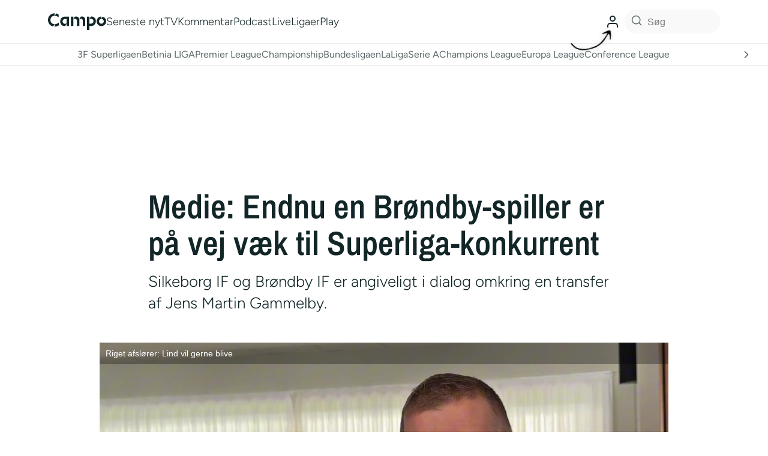

--- FILE ---
content_type: text/html; charset=utf-8
request_url: https://www.google.com/recaptcha/api2/aframe
body_size: 132
content:
<!DOCTYPE HTML><html><head><meta http-equiv="content-type" content="text/html; charset=UTF-8"></head><body><script nonce="0gYEEcw7vfQQ_FJ92yX2eg">/** Anti-fraud and anti-abuse applications only. See google.com/recaptcha */ try{var clients={'sodar':'https://pagead2.googlesyndication.com/pagead/sodar?'};window.addEventListener("message",function(a){try{if(a.source===window.parent){var b=JSON.parse(a.data);var c=clients[b['id']];if(c){var d=document.createElement('img');d.src=c+b['params']+'&rc='+(localStorage.getItem("rc::a")?sessionStorage.getItem("rc::b"):"");window.document.body.appendChild(d);sessionStorage.setItem("rc::e",parseInt(sessionStorage.getItem("rc::e")||0)+1);localStorage.setItem("rc::h",'1768758502446');}}}catch(b){}});window.parent.postMessage("_grecaptcha_ready", "*");}catch(b){}</script></body></html>

--- FILE ---
content_type: application/javascript; charset=utf-8
request_url: https://fundingchoicesmessages.google.com/f/AGSKWxUau4y91tkQJTE9ZZAsyPvKViBJI_5mevDNqA9cMQKAVaopjnXvgCa9pMkUD8p_vjOCDsuLsQBbP4IrVsoLytvXqbNlhldY7FjmCxbihfHzdDyqRH79RwsRcZL2JT1eCtzb4kZ1PNhwGIinqSW9ThFQBzmhhAV1NelomQZTBBHd2QXZCp_LEkeuPbDx/_.650x100.-advertising_-ad-loading./ads-mopub?/getAdsForClient?
body_size: -1291
content:
window['3c1b2101-2167-4903-b40d-bac3a741087b'] = true;

--- FILE ---
content_type: application/javascript
request_url: https://player.videosyndicate.io/player/build/plugins/parser/1.1.77/bplr.parser.min.js
body_size: 34343
content:
var $jscomp=$jscomp||{};$jscomp.scope={};$jscomp.ASSUME_ES5=!1;$jscomp.ASSUME_ES6=!1;$jscomp.ASSUME_ES2020=!1;$jscomp.ASSUME_NO_NATIVE_MAP=!1;$jscomp.ASSUME_NO_NATIVE_SET=!1;$jscomp.ISOLATE_POLYFILLS=!1;$jscomp.FORCE_POLYFILL_PROMISE=!1;$jscomp.FORCE_POLYFILL_PROMISE_WHEN_NO_UNHANDLED_REJECTION=!1;$jscomp.INSTRUMENT_ASYNC_CONTEXT=!0;
$jscomp.defineProperty=$jscomp.ASSUME_ES5||typeof Object.defineProperties=="function"?Object.defineProperty:function(y,D,I){if(y==Array.prototype||y==Object.prototype)return y;y[D]=I.value;return y};$jscomp.getGlobal=function(y){y=["object"==typeof globalThis&&globalThis,y,"object"==typeof window&&window,"object"==typeof self&&self,"object"==typeof global&&global];for(var D=0;D<y.length;++D){var I=y[D];if(I&&I.Math==Math)return I}throw Error("Cannot find global object");};
$jscomp.global=$jscomp.ASSUME_ES2020?globalThis:$jscomp.getGlobal(this);$jscomp.IS_SYMBOL_NATIVE=typeof Symbol==="function"&&typeof Symbol("x")==="symbol";$jscomp.TRUST_ES6_POLYFILLS=!$jscomp.ISOLATE_POLYFILLS||$jscomp.IS_SYMBOL_NATIVE;$jscomp.polyfills={};$jscomp.propertyToPolyfillSymbol={};$jscomp.POLYFILL_PREFIX="$jscp$";var $jscomp$lookupPolyfilledValue=function(y,D,I){if(!I||y!=null){I=$jscomp.propertyToPolyfillSymbol[D];if(I==null)return y[D];I=y[I];return I!==void 0?I:y[D]}};
$jscomp.polyfill=function(y,D,I,N){D&&($jscomp.ISOLATE_POLYFILLS?$jscomp.polyfillIsolated(y,D,I,N):$jscomp.polyfillUnisolated(y,D,I,N))};$jscomp.polyfillUnisolated=function(y,D,I,N){I=$jscomp.global;y=y.split(".");for(N=0;N<y.length-1;N++){var L=y[N];if(!(L in I))return;I=I[L]}y=y[y.length-1];N=I[y];D=D(N);D!=N&&D!=null&&$jscomp.defineProperty(I,y,{configurable:!0,writable:!0,value:D})};
$jscomp.polyfillIsolated=function(y,D,I,N){var L=y.split(".");y=L.length===1;N=L[0];N=!y&&N in $jscomp.polyfills?$jscomp.polyfills:$jscomp.global;for(var v=0;v<L.length-1;v++){var E=L[v];if(!(E in N))return;N=N[E]}L=L[L.length-1];I=$jscomp.IS_SYMBOL_NATIVE&&I==="es6"?N[L]:null;D=D(I);D!=null&&(y?$jscomp.defineProperty($jscomp.polyfills,L,{configurable:!0,writable:!0,value:D}):D!==I&&($jscomp.propertyToPolyfillSymbol[L]===void 0&&(I=Math.random()*1E9>>>0,$jscomp.propertyToPolyfillSymbol[L]=$jscomp.IS_SYMBOL_NATIVE?
$jscomp.global.Symbol(L):$jscomp.POLYFILL_PREFIX+I+"$"+L),$jscomp.defineProperty(N,$jscomp.propertyToPolyfillSymbol[L],{configurable:!0,writable:!0,value:D})))};$jscomp.polyfill("Object.is",function(y){return y?y:function(D,I){return D===I?D!==0||1/D===1/I:D!==D&&I!==I}},"es6","es3");
$jscomp.polyfill("Array.prototype.includes",function(y){return y?y:function(D,I){var N=this;N instanceof String&&(N=String(N));var L=N.length;I=I||0;for(I<0&&(I=Math.max(I+L,0));I<L;I++){var v=N[I];if(v===D||Object.is(v,D))return!0}return!1}},"es7","es3");
$jscomp.checkStringArgs=function(y,D,I){if(y==null)throw new TypeError("The 'this' value for String.prototype."+I+" must not be null or undefined");if(D instanceof RegExp)throw new TypeError("First argument to String.prototype."+I+" must not be a regular expression");return y+""};$jscomp.polyfill("String.prototype.includes",function(y){return y?y:function(D,I){return $jscomp.checkStringArgs(this,D,"includes").indexOf(D,I||0)!==-1}},"es6","es3");
$jscomp.arrayIteratorImpl=function(y){var D=0;return function(){return D<y.length?{done:!1,value:y[D++]}:{done:!0}}};$jscomp.arrayIterator=function(y){return{next:$jscomp.arrayIteratorImpl(y)}};$jscomp.makeIterator=function(y){var D=typeof Symbol!="undefined"&&Symbol.iterator&&y[Symbol.iterator];if(D)return D.call(y);if(typeof y.length=="number")return $jscomp.arrayIterator(y);throw Error(String(y)+" is not an iterable or ArrayLike");};
$jscomp.polyfill("Promise",function(y){function D(){this.batch_=null}function I(E){return E instanceof L?E:new L(function(t,J){t(E)})}if(y&&(!($jscomp.FORCE_POLYFILL_PROMISE||$jscomp.FORCE_POLYFILL_PROMISE_WHEN_NO_UNHANDLED_REJECTION&&typeof $jscomp.global.PromiseRejectionEvent==="undefined")||!$jscomp.global.Promise||$jscomp.global.Promise.toString().indexOf("[native code]")===-1))return y;D.prototype.asyncExecute=function(E){if(this.batch_==null){this.batch_=[];var t=this;this.asyncExecuteFunction(function(){t.executeBatch_()})}this.batch_.push(E)};
var N=$jscomp.global.setTimeout;D.prototype.asyncExecuteFunction=function(E){N(E,0)};D.prototype.executeBatch_=function(){for(;this.batch_&&this.batch_.length;){var E=this.batch_;this.batch_=[];for(var t=0;t<E.length;++t){var J=E[t];E[t]=null;try{J()}catch(U){this.asyncThrow_(U)}}}this.batch_=null};D.prototype.asyncThrow_=function(E){this.asyncExecuteFunction(function(){throw E;})};var L=function(E){this.state_=0;this.result_=void 0;this.onSettledCallbacks_=[];this.isRejectionHandled_=!1;var t=this.createResolveAndReject_();
try{E(t.resolve,t.reject)}catch(J){t.reject(J)}};L.prototype.createResolveAndReject_=function(){function E(U){return function(X){J||(J=!0,U.call(t,X))}}var t=this,J=!1;return{resolve:E(this.resolveTo_),reject:E(this.reject_)}};L.prototype.resolveTo_=function(E){if(E===this)this.reject_(new TypeError("A Promise cannot resolve to itself"));else if(E instanceof L)this.settleSameAsPromise_(E);else{a:switch(typeof E){case "object":var t=E!=null;break a;case "function":t=!0;break a;default:t=!1}t?this.resolveToNonPromiseObj_(E):
this.fulfill_(E)}};L.prototype.resolveToNonPromiseObj_=function(E){var t=void 0;try{t=E.then}catch(J){this.reject_(J);return}typeof t=="function"?this.settleSameAsThenable_(t,E):this.fulfill_(E)};L.prototype.reject_=function(E){this.settle_(2,E)};L.prototype.fulfill_=function(E){this.settle_(1,E)};L.prototype.settle_=function(E,t){if(this.state_!=0)throw Error("Cannot settle("+E+", "+t+"): Promise already settled in state"+this.state_);this.state_=E;this.result_=t;this.state_===2&&this.scheduleUnhandledRejectionCheck_();
this.executeOnSettledCallbacks_()};L.prototype.scheduleUnhandledRejectionCheck_=function(){var E=this;N(function(){if(E.notifyUnhandledRejection_()){var t=$jscomp.global.console;typeof t!=="undefined"&&t.error(E.result_)}},1)};L.prototype.notifyUnhandledRejection_=function(){if(this.isRejectionHandled_)return!1;var E=$jscomp.global.CustomEvent,t=$jscomp.global.Event,J=$jscomp.global.dispatchEvent;if(typeof J==="undefined")return!0;typeof E==="function"?E=new E("unhandledrejection",{cancelable:!0}):
typeof t==="function"?E=new t("unhandledrejection",{cancelable:!0}):(E=$jscomp.global.document.createEvent("CustomEvent"),E.initCustomEvent("unhandledrejection",!1,!0,E));E.promise=this;E.reason=this.result_;return J(E)};L.prototype.executeOnSettledCallbacks_=function(){if(this.onSettledCallbacks_!=null){for(var E=0;E<this.onSettledCallbacks_.length;++E)v.asyncExecute(this.onSettledCallbacks_[E]);this.onSettledCallbacks_=null}};var v=new D;L.prototype.settleSameAsPromise_=function(E){var t=this.createResolveAndReject_();
E.callWhenSettled_(t.resolve,t.reject)};L.prototype.settleSameAsThenable_=function(E,t){var J=this.createResolveAndReject_();try{E.call(t,J.resolve,J.reject)}catch(U){J.reject(U)}};L.prototype.then=function(E,t){function J(K,ca){return typeof K=="function"?function(ha){try{U(K(ha))}catch(ja){X(ja)}}:ca}var U,X,ea=new L(function(K,ca){U=K;X=ca});this.callWhenSettled_(J(E,U),J(t,X));return ea};L.prototype.catch=function(E){return this.then(void 0,E)};L.prototype.callWhenSettled_=function(E,t){function J(){switch(U.state_){case 1:E(U.result_);
break;case 2:t(U.result_);break;default:throw Error("Unexpected state: "+U.state_);}}var U=this;this.onSettledCallbacks_==null?v.asyncExecute(J):this.onSettledCallbacks_.push(J);this.isRejectionHandled_=!0};L.resolve=I;L.reject=function(E){return new L(function(t,J){J(E)})};L.race=function(E){return new L(function(t,J){for(var U=$jscomp.makeIterator(E),X=U.next();!X.done;X=U.next())I(X.value).callWhenSettled_(t,J)})};L.all=function(E){var t=$jscomp.makeIterator(E),J=t.next();return J.done?I([]):new L(function(U,
X){function ea(ha){return function(ja){K[ha]=ja;ca--;ca==0&&U(K)}}var K=[],ca=0;do K.push(void 0),ca++,I(J.value).callWhenSettled_(ea(K.length-1),X),J=t.next();while(!J.done)})};return L},"es6","es3");$jscomp.owns=function(y,D){return Object.prototype.hasOwnProperty.call(y,D)};$jscomp.polyfill("Object.values",function(y){return y?y:function(D){var I=[],N;for(N in D)$jscomp.owns(D,N)&&I.push(D[N]);return I}},"es8","es3");
$jscomp.polyfill("String.prototype.startsWith",function(y){return y?y:function(D,I){var N=$jscomp.checkStringArgs(this,D,"startsWith");D+="";var L=N.length,v=D.length;I=Math.max(0,Math.min(I|0,N.length));for(var E=0;E<v&&I<L;)if(N[I++]!=D[E++])return!1;return E>=v}},"es6","es3");$jscomp.initSymbol=function(){};
$jscomp.polyfill("Symbol",function(y){if(y)return y;var D=function(v,E){this.$jscomp$symbol$id_=v;$jscomp.defineProperty(this,"description",{configurable:!0,writable:!0,value:E})};D.prototype.toString=function(){return this.$jscomp$symbol$id_};var I="jscomp_symbol_"+(Math.random()*1E9>>>0)+"_",N=0,L=function(v){if(this instanceof L)throw new TypeError("Symbol is not a constructor");return new D(I+(v||"")+"_"+N++,v)};return L},"es6","es3");
$jscomp.polyfill("Symbol.iterator",function(y){if(y)return y;y=Symbol("Symbol.iterator");for(var D="Array Int8Array Uint8Array Uint8ClampedArray Int16Array Uint16Array Int32Array Uint32Array Float32Array Float64Array".split(" "),I=0;I<D.length;I++){var N=$jscomp.global[D[I]];typeof N==="function"&&typeof N.prototype[y]!="function"&&$jscomp.defineProperty(N.prototype,y,{configurable:!0,writable:!0,value:function(){return $jscomp.iteratorPrototype($jscomp.arrayIteratorImpl(this))}})}return y},"es6",
"es3");$jscomp.iteratorPrototype=function(y){y={next:y};y[Symbol.iterator]=function(){return this};return y};$jscomp.iteratorFromArray=function(y,D){if($jscomp.ASSUME_ES6)return y[Symbol.iterator]();y instanceof String&&(y+="");var I=0,N=!1,L={next:function(){if(!N&&I<y.length){var v=I++;return{value:D(v,y[v]),done:!1}}N=!0;return{done:!0,value:void 0}}};L[Symbol.iterator]=function(){return L};return L};
$jscomp.polyfill("Array.prototype.values",function(y){return y?y:function(){return $jscomp.iteratorFromArray(this,function(D,I){return I})}},"es8","es3");
(function(y,D){function I(e,g,B){Object.defineProperty(e,g,{writable:!1,configurable:!1,value:B})}typeof BPLR.AdSDK==="undefined"&&(BPLR.AdSDK={});var N=D.BPLRIframeBurst?y.top:y,L=N.document;BPLR.AdSDK.Util={urlParts:function(e){var g=D.createElement("a");g.setAttribute("href",e);return{href:g.href,protocol:g.protocol?g.protocol.replace(/:$/,""):"",host:g.host,search:g.search?g.search.replace(/^\?/,""):"",hash:g.hash?g.hash.replace(/^#/,""):"",hostname:g.hostname,port:g.port?g.port:80,pathname:g.pathname.charAt(0)===
"/"?g.pathname:"/"+g.pathname}},queryStringToObj:function(e,g){g=t.isFunction(g)?g:function(){return!0};e=e.trim().replace(/^\?/,"");e=e.split("&");var B={};e.forEach(function(H){if(H!==""){var Q=H.split("=");H=Q[0];Q=Q[1];g(H,Q)&&(B[H]=Q)}});return B},objToQueryString:function(e){var g=[];e.forEach(function(B,H){g.push(H+"="+B)});return g.join("&")},itemFromQueryString:function(e,g){g||(g=location.href);e=e.replace(/[\[]/,"\\[").replace(/[\]]/,"\\]");e=(new RegExp("[\\?&]"+e+"=([^&#]*)")).exec(g);
return e==null?null:e[1]},isArray:function(e){return Object.prototype.toString.call(e)==="[object Array]"},appendToArray:function(e,g){g.forEach(function(B){e.push(B)})},isFunction:function(e){return Object.prototype.toString.call(e)=="[object Function]"},decapitalize:function(e){return e.charAt(0).toLowerCase()+e.slice(1)},transformArray:function(e,g){var B=[];e.forEach(function(H,Q){(H=g(H,Q))&&B.push(H)});return B},timeouts:{},callbackTimeout:function(e,g,B){e=setTimeout(function(){g=function(){};
delete t.timeouts[H];B()},e);var H=function(){g.apply(this,arguments)&&t.clearCallbackTimeout(H)};H.uniqueNum=parseInt(Math.random()*1E4);t.timeouts[H.uniqueNum]=e;return H},clearCallbackTimeout:function(e){var g=t.timeouts[e.uniqueNum];g&&(clearTimeout(g),delete t.timeouts[e.uniqueNum])},checkIfURLExists:function(e){try{var g=y.XMLHttpRequest?new XMLHttpRequest:new ActiveXObject("Microsoft.XMLHTTP");g.open("HEAD",e,!1);g.onload=function(){};g.onerror=function(B){};g.send();return g.status!==404&&
g.status!==403}catch(B){return!1}},getOGG:function(e,g,B,H,Q){for(var R,S="",V=0,a=e.length;V<a;V++)if(e[V].type.indexOf("video")!=-1&&(e[V].type=="video/mp4"||g)){R=e[V];R.src.indexOf("youtube.com")>-1&&(S=t.itemFromQueryString("video_id",R.src));e=typeof B.adSystem=="string"?B.adSystem.toLocaleLowerCase():B.adSystem.toString();g=B.adTitle||"";B=((e.indexOf("gdfp")!=-1||e.indexOf("google")!=-1||e.indexOf("dcm")!=-1||e.indexOf("dart")!=-1||e.indexOf("freewheel")!=-1?e:B.id)+"_"+(B.creativeID||g.replace(/ /g,
""))+"_"+S).replace(/\//g,"");Q=H?"264":Q;H="//cdn.brid.tv/live/partners/"+Q+"/mobile/"+encodeURIComponent(B)+".ogg";t.checkIfURLExists(H)?(R.mp3=H.replace("ogg","mp3").replace("mobile","mp3"),R.src=H,R.type="video/ogg"):(Q="//apiunits.brid.tv/oggs/get/"+Q+"/"+B+"/"+btoa(R.src)+".json",BPLR.Loader.loadTextPromise(Q).then(function(b){},function(b){}),R=!0);break}return R},VAST:{track:function(e,g){var B=[];J.parseURLMacros(e,g).forEach(function(H){var Q=new Image;Q.src=H;B.push(Q)});return B},parseURLMacros:function(e,
g){var B=[];g=g||{};g.CACHEBUSTING||(g.CACHEBUSTING=Math.round(Math.random()*1E10));typeof e!="undefined"&&e.forEach(function(H){B.push(J._parseURLMacro(H,g))});return B},parseURLMacro:function(e,g){g=g||{};g.CACHEBUSTING||(g.CACHEBUSTING=Math.round(Math.random()*1E10));return J._parseURLMacro(e,g)},_parseURLMacro:function(e,g){g=g||{};v.eachProp(g,function(B,H){e=e.replace(new RegExp("\\["+B+"\\]","gm"),H)});return e},parseTimeString:function(e){var g=/(\d):(\d):(\d)(\.(\d\d\d))?/,B=/(\d\d):(\d\d):(\d\d)(\.(\d\d\d))?/,
H;typeof e==="string"&&(g=e.match(g))&&(H=parseInt("0"+g[1],10)*60*60+parseInt("0"+g[2],10)*60+parseInt("0"+g[3],10));typeof e==="string"&&(g=e.match(B))&&(H=parseInt(g[1],10)*60*60+parseInt(g[2],10)*60+parseInt(g[3],10)+parseInt(g[5]||0)/1E3);return isNaN(H)?null:H},parseImpressions:function(e){return e?(e=t.isArray(e)?e:[e],t.transformArray(e,function(g){if(g.keyValue)return g.keyValue})):[]},parseViewableImpressions:function(e){return e?(e=t.isArray(e)?e:[e],t.transformArray(e,function(g){if(g.keyValue)return g.keyValue})):
[]},parseCreatives:function(e){var g=[];e&&e.creative&&(e=t.isArray(e.creative)?e.creative:[e.creative],e.forEach(function(B){g.push(new Ba(B))}));return g},parseAdVerifications:function(e){var g=[];e&&e.verification&&(e=t.isArray(e.verification)?e.verification:[e.verification],e.forEach(function(B){g.push(new oa(B))}));return g},parseExtensions:function(e){var g=[];e&&e.extension&&(e=t.isArray(e.extension)?e.extension:[e.extension],e.forEach(function(B){B.attr("type")=="AdVerifications"?g=g.concat(t.VAST.parseAdVerifications(B.adVerifications)):
g.push(new Ca(B))}));return g},parseTrackingEvents:function(e,g){var B=[];e&&(e=t.isArray(e)?e:[e],e.forEach(function(H){B.push(new Da(H,g))}));return B},formatProgress:function(e){var g=Math.floor(e/36E5);var B=Math.floor(e/6E4%60);var H=Math.floor(e/1E3%60);e%=1E3;return v.round(g,2)+":"+v.round(B,2)+":"+v.round(H,2)+"."+v.round(e,3)},parseOffset:function(e,g){return/^\d+(\.\d+)?%$/g.test(e)?(g?(e=parseFloat(e.replace("%","")),g=g*e/100):g=null,g):J.parseTimeString(e)},VPAID_techs:[],isVPAID:function(e){return!!e&&
e.apiFramework==="VPAID"},isSIMID:function(e){return!!e&&e.apiFramework==="SIMID"},findSupportedVPAIDTech:function(e){var g;var B=0;for(g=J.VPAID_techs.length;B<g;B+=1){var H=J.VPAID_techs[B];if(H.supports(e))return H}return null}},async:{setImmediate:function(e){setTimeout(e,0)},iterator:function(e){var g=function(B){var H=function(){e.length&&e[B].apply(null,arguments);return H.next()};H.next=function(){return B<e.length-1?g(B+1):null};return H};return g(0)},waterfall:function(e,g){g=g||function(){};
if(!t.isArray(e))return g(Error("First argument to waterfall must be an array of functions"));if(!e.length)return g();var B=function(H){return function(Q){if(Q)g.apply(null,arguments),g=function(){};else{var R=Array.prototype.slice.call(arguments,1),S=H.next();S?R.push(B(S)):R.push(g);U.setImmediate(function(){H.apply(null,R)})}}};B(U.iterator(e))()}},basync:{setImmediate:function(e){setTimeout(e,0)},iterator:function(e){var g=function(B){var H=function(){e.length&&e[B].apply(null,arguments);return H.next()};
H.next=function(){return B<e.length-1?g(B+1):null};return H};return g(0)},waterfall:function(e,g){g=g||function(){};if(!t.isArray(e))return g(Error("First argument to waterfall must be an array of functions"));if(!e.length)return g();var B=function(H){return function(Q){if(Q)g.apply(null,arguments),g=function(){};else{var R=Array.prototype.slice.call(arguments,1),S=H.next();S?R.push(B(S)):R.push(g);H.apply(null,R)}}};B(X.iterator(e))()}},checkIframeSound:function(e,g){var B=(e.contentDocument?e.contentDocument:
e.contentWindow.document).createElement("video");B.setAttribute("webkit-playsinline","");B.setAttribute("playsinline","");B.playing=!1;B.autoplay=!0;B.muted=!1;B.src="[data-uri]";
B.load();B=B.play();B!==void 0&&B.then(function(){BPLR.log(g+" AUTOPLAY IFRAME DESKTOP ALLOWED");e.soundAllowed=!0}).catch(function(){BPLR.log(g+" AUTOPLAY IFRAME DESKTOP NOT NOT ALLOWED")})}};var v=BPLR.Util,E=BPLR.event,t=BPLR.AdSDK.Util,J=t.VAST,U=t.async,X=t.basync,ea=v.$f;BPLR.AdSDK.XML={strToXMLDoc:function(e){var g=new DOMParser,B=!1;try{B=e.firstChild}catch(Q){}if(B)return e;try{var H=g.parseFromString(e,"application/xml");if(!e)throw Error();}catch(Q){throw Error("xml.strToXMLDOC: Error parsing the string: '"+
e+"'");}return H},isISO8601:function(e){isNaN(e)||(e+="");return typeof e!="string"?!1:/^([\+-]?\d{4}(?!\d{2}\b))((-?)((0[1-9]|1[0-2])(\3([12]\d|0[1-9]|3[01]))?|W([0-4]\d|5[0-2])(-?[1-7])?|(00[1-9]|0[1-9]\d|[12]\d{2}|3([0-5]\d|6[1-6])))([T\s]((([01]\d|2[0-3])((:?)[0-5]\d)?|24:?00)([\.,]\d+(?!:))?)?(\17[0-5]\d([\.,]\d+)?)?([zZ]|([\+-])([01]\d|2[0-3]):?([0-5]\d)?)?)?)?$/.test(v.trim(e))},parseText:function(e){return/^\s*$/.test(e)?null:/^(?:true|false)$/i.test(e)?e.toLowerCase()==="true":isFinite(e)?
parseFloat(e):K.isISO8601(e)?new Date(e):v.trim(e)},toJXONTree:function(e){e=K.strToXMLDoc(e);return new K.JXONTree(e)},keyValue:function(e){if(e)return e.keyValue},type:function(e){if(e)return e["@type"]},apiFramework:function(e){if(e)return e["@apiFramework"]},attr:function(e,g){if(e)return e["@"+t.decapitalize(g)]},encode:function(e){return e.replace(/&/g,"&amp;").replace(/</g,"&lt;").replace(/>/g,"&gt;").replace(/"/g,"&quot;").replace(/'/g,"&apos;")},decode:function(e){return e.replace(/&apos;/g,
"'").replace(/&quot;/g,'"').replace(/&gt;/g,">").replace(/&lt;/g,"<").replace(/&amp;/g,"&")}};var K=BPLR.AdSDK.XML;K.JXONTree=function(e){if(e.documentElement)return new K.JXONTree(e.documentElement);if(e.hasChildNodes()){for(var g="",B,H,Q=0;Q<e.childNodes.length;Q++)(B=e.childNodes.item(Q),(B.nodeType-1|1)===3)?g+=B.nodeType===3?v.trim(B.nodeValue):B.nodeValue:B.nodeType!==1||B.prefix?B.nodeType===1&&B.prefix=="vmap"&&(H=t.decapitalize(B.nodeName.replace("vmap:","")),B=new K.JXONTree(B),this.hasOwnProperty(H)?
(t.isArray(this[H])||(this[H]=[this[H]]),this[H].push(B)):this[H]=B):(H=t.decapitalize(B.nodeName),B=new K.JXONTree(B),this.hasOwnProperty(H)?(t.isArray(this[H])||(this[H]=[this[H]]),this[H].push(B)):this[H]=B);g&&(this.keyValue=K.parseText(g))}if(typeof e.hasAttributes==="undefined"?e.attributes.length>0:e.hasAttributes())for(H=0;H<e.attributes.length;H++)g=e.attributes.item(H),this["@"+t.decapitalize(g.name)]=K.parseText(g.value.trim())};K.JXONTree.prototype.attr=function(e){return this["@"+t.decapitalize(e)]};
var ca=BPLR.Button.extend({enabled:!1,timePosition:0,default:{title:"Skip Ad"},init:function H(g,B){g.config.translate&&g.config.translate.skip_ad&&(this.default.title=g.config.translate.skip_ad);H.base.call(this,g,B);g.add("timeupdate",this.$f(this.updateSkipButtonState));this.toggleListeners(!1)},createElement:function B(){return B.base.call(this,"div",{className:"bplr-iab-skip-button bplr-button"})},onClick:function(){this.enabled&&this.trigger("skip")},updateSkipButtonState:function(){var B=this.player.currentTime(),
H=Math.ceil(this.config.skipOffset-B);B-this.timePosition>5||(this.timePosition=B,this.el.style.display="block",H>0?this.el.innerHTML=(this.player.config.translate&&this.player.config.translate.skip_in||"SKIP IN").toUpperCase()+" "+Math.round(H)+"...":this.enabled||(this.toggleListeners(!0),this.enabled=!0,this.el.innerHTML=this.default.title.toUpperCase()))},destroy:function H(){this.player.remove("timeupdate",this.$f(this.updateSkipButtonState));H.base.call(this)}}),ha=BPLR.Sprite.extend({enabled:!1,
init:function S(Q,R){S.base.call(this,Q,R);this.el.href=this.generateClickThroughURL(R.clickThrough,R.mediaFile.src);typeof R.clickThrough==="string"&&(this.el.target="_blank");this.add("click",this.$f(this.onClick))},createElement:function R(){return R.base.call(this,"a",{className:"bplr-iab-blocker"})},onClick:function(){this.player.trigger("adClicked");this.trigger("clickthrough")},generateClickThroughURL:function(R,S){S={ASSETURI:S,CONTENTPLAYHEAD:J.formatProgress(this.player.currentTime()*1E3)};
return R?J.parseURLMacro(R,S):"#"}}),ja=ha.extend({enabled:!1,init:function a(S,V){a.base.call(this,S,V)},createElement:function(){var S=v.createElement("a",{className:"bplr-static-container"});this.config.mediaFile.type.indexOf("image/")!=-1&&(this.image=v.createElement("img",{src:this.config.mediaFile.src}),this.image.onload=this.$f(function(){this.trigger("loaded")}),S.appendChild(this.image));return S},resize:function(S,V,a,b){this.el.style.top=S+"px";this.el.style.left=V+"px";this.el.style.width=
a+"px";this.el.style.height=b+"px";this.el.style.setProperty("display","block","important")}}),pa={html5:"text/javascript text/javascript1.0 text/javascript1.2 text/javascript1.4 text/jscript application/javascript application/x-javascript text/ecmascript text/ecmascript1.0 text/ecmascript1.2 text/ecmascript1.4 text/livescript application/ecmascript application/x-ecmascript".split(" ")},fa=BPLR.PlaybackTech.extend({init:function(S){this.config=S;this.name="AdSDK.VideoSlot";this.el=this.createElement();
this.hide();this.triggerReady()},destroy:function(){this.el.parentNode.removeChild(this.el)},createElement:function(){var S=this.config,V=v.createElement("video",{id:S.id,className:"bplr-tech"});V.preload="none";v.autoplaySupported&&S.autoplay&&(V.setAttribute("muted","true"),V.muted=!0);S.muted&&(V.muted=!0,V.volume=0);v.css(V,{"background-color":"#000"});V.setAttribute("webkit-playsinline","");V.setAttribute("playsinline","");return V},hide:function V(){V.base.call(this)},show:function a(){a.base.call(this)},
play:function(){this.el.play()},pause:function(){this.el.pause()},paused:function(){return this.el.paused},currentTime:function(){return this.el.currentTime},setCurrentTime:function(a){try{this.el.currentTime=a}catch(b){BPLR.warn("--- BPLRPlayer --- Video isn't ready. ",b)}},duration:function(){return this.el.duration||0},buffered:function(){return this.el.buffered},volume:function(){return this.el.volume},setVolume:function(a){this.el.volume=a},muted:function(){return this.el.muted},setMuted:function(a){a||
this.el.removeAttribute("muted");this.el.muted=a},src:function(a){this.el.src=a},removeSrc:function(){this.el.removeAttribute("src")},load:function(){this.el.load()},currentSrc:function(){return this.el.src},preload:function(){return this.el.preload},setPreload:function(a){this.el.preload=a},autoplay:function(){return this.el.autoplay},setAutoplay:function(a){this.el.autoplay=a},loop:function(){return this.el.loop},setLoop:function(a){this.el.loop=a},error:function(){switch(this.el.error.code){case 1:return"Fetching process aborted by user";
case 2:return"Error occurred when downloading";case 3:return"Error occurred when decoding";case 4:return"Audio/video not supported"}return!1},networkState:function(){return this.el.networkState},readyState:function(){return this.el.readyState},seeking:function(){return this.el.seeking},ended:function(){return this.el.ended},defaultMuted:function(){return this.el.defaultMuted}});fa.isSupported=function(){return!!D.createElement("video").canPlayType};fa.canPlaySource=function(a){return(a=v.formatType(a.src,
a.type))?D.createElement("video").canPlayType?!!D.createElement("video").canPlayType(a):!1:!1};fa.canPlayURL=function(a){return(a=v.getTypeFromFile(a))?D.createElement("video").canPlayType?!!D.createElement("video").canPlayType(a):!1:!1};fa.events="loadstart suspend abort error emptied stalled loadedmetadata loadeddata canplay canplaythrough playing waiting seeking seeked ended durationchange timeupdate progress play pause ratechange volumechange webkitbeginfullscreen webkitendfullscreen".split(" ");
fa.prototype.support={fullscreen:v.ua.match("Chrome")||v.ua.match("Mac OS X 10.5")?!1:!0,movingElementInDOM:!v.isIOS(),progressEvent:!0,timeupdateEvent:!0,monetizable:!0,adManagement:!1,canResize:!0,hasPoster:!1,qualityManager:!1};var La=BPLR.Class.extend({init:function(a){BPLR.log("AdSDK OMSDKManager init",a,a.videoSlot.el);this.adSession=null;this.VIDEO_EVENT_TYPES="error ended loadeddata timeupdate volumechange click pause play fullscreenchange webkitfullscreenchange mozfullscreenchange msfullscreenchange".split(" ");
this.mediaEvents_=this.adEvents_=this.adSession=null;this.lastVideoTime_=-1;this.adSDKManager=a;this.videoElement=a.videoSlot.el;this.omsdkIframe=this.createOmsdkIframe();this.adSDKManager.container.appendChild(this.omsdkIframe);this.videoEventsCallback=this.videoElementDidDispatchEvent.bind(this);this.VIDEO_EVENT_TYPES.forEach(function(b){this.videoElement.addEventListener(b,this.videoEventsCallback,!1)}.bind(this))},createOmsdkIframe:function(){var a=D.createElement("iframe");a.sandbox="allow-scripts allow-same-origin";
a.style.display="none";a.srcdoc='<script src="https://pagead2.googlesyndication.com/omsdk/releases/live/omweb-v1.js">\x3c/script>';return a},loadOMSDKVerification:function(a){this.adSession=this.createAdSession(a);this.adSession.setCreativeType("video");this.adSession.setImpressionType("beginToRender");this.adEvents_=new Ea(this.adSession);this.mediaEvents_=new Fa(this.adSession);this.adSession.start()},createAdSession:function(a){BPLR.log(" AdSDK OMSDKManager CREATE AD SESSION");var b=new Ga("TargetVideo",
"0.0.1"),k=[];a.forEach(function(C){C=new Ha(C.javaScriptResource,C.vendor,C.verificationParameters,this.getOmidAccessMode());k.push(C)}.bind(this));a=new Ia(b,k,D.location.href,null);a.underEvaluation=!0;a.setVideoElement(this.videoElement);b=this.omsdkIframe.contentWindow;if(!b)throw Error("OM SDK iframe content window not available.");a.setServiceWindow(b);return new W(a)},videoElementDidDispatchEvent:function(a){if(this.adSession&&this.adEvents_&&this.mediaEvents_)switch(a.type){case "error":this.adSession.error(ta.VIDEO,
this.videoElement.error.message);break;case "loadeddata":a=new Ja(!1,0,!1,Ka.PREROLL);this.adEvents_.loaded(a);break;case "timeupdate":this.videoElementDidDispatchTimeUpdate();break;case "click":this.mediaEvents_.adUserInteraction("click");break;case "pause":this.videoElement.ended||this.mediaEvents_.pause();break;case "play":this.videoElement.currentTime!=0&&this.mediaEvents_.resume();break;case "volumechange":this.mediaEvents_.volumeChange(this.videoElement.volume);break;case "fullscreenchange":case "webkitfullscreenchange":case "mozfullscreenchange":case "msfullscreenchange":this.videoPlayerStateDidChange()}},
videoPlayerStateDidChange:function(){this.mediaEvents_.playerStateChange(D.fullscreenElement!==null||D.mozFullScreen||D.webkitIsFullScreen||D.msFullScreen?ua.FULLSCREEN:ua.NORMAL)},videoElementDidDispatchTimeUpdate:function(){if(this.adEvents_&&this.mediaEvents_&&this.videoElement.playbackRate!=0&&!isNaN(this.videoElement.duration)){var a=this.videoElement.currentTime/this.videoElement.duration;this.lastVideoTime_<0&&a>=0?(this.adEvents_.impressionOccurred(),this.mediaEvents_.start(this.videoElement.duration,
this.videoElement.volume)):this.lastVideoTime_<.25&&a>=.25?this.mediaEvents_.firstQuartile():this.lastVideoTime_<.5&&a>=.5?this.mediaEvents_.midpoint():this.lastVideoTime_<.75&&a>=.75?this.mediaEvents_.thirdQuartile():this.lastVideoTime_<1&&a>=1&&(this.mediaEvents_.complete(),this.adSession.finish(),this.removeVideoEvents());this.lastVideoTime_=a}},removeVideoEvents:function(){this.VIDEO_EVENT_TYPES.forEach(function(a){this.videoElement.removeEventListener(a,this.videoEventsCallback)}.bind(this))},
getOmidAccessMode:function(){return"limited"}}),Ga=BPLR.Class.extend({init:function(a,b){this.name=a;this.version=b}}),Ea=BPLR.Class.extend({init:function(a){this.adSessionId=a.getAdSessionId();try{a.registerAdEvents(),this.adSession=a}catch(b){throw Error("AdSession already has an ad events instance registered");}},impressionOccurred:function(){this.adSession.assertSessionRunning();this.adSession.impressionOccurred();this.adSession.sendOneWayMessage("impressionOccurred",this.adSessionId)},loaded:function(a){this.adSession.creativeLoaded();
a=a?a.toJSON():null;this.adSession.sendOneWayMessage("loaded",a,this.adSessionId)}}),Fa=BPLR.Class.extend({init:function(a){this.adSessionId=a.getAdSessionId();try{a.registerMediaEvents(),this.adSession=a}catch(b){throw Error("AdSession already has a media events instance registered");}},start:function(a,b){this.adSession.sendOneWayMessage("start",a,b,this.adSessionId)},firstQuartile:function(){this.adSession.sendOneWayMessage("firstQuartile",this.adSessionId)},midpoint:function(){this.adSession.sendOneWayMessage("midpoint",
this.adSessionId)},thirdQuartile:function(){this.adSession.sendOneWayMessage("thirdQuartile",this.adSessionId)},complete:function(){this.adSession.sendOneWayMessage("complete",this.adSessionId)},pause:function(){this.adSession.sendOneWayMessage("pause",this.adSessionId)},resume:function(){this.adSession.sendOneWayMessage("resume",this.adSessionId)},bufferStart:function(){this.adSession.sendOneWayMessage("bufferStart",this.adSessionId)},bufferFinish:function(){this.adSession.sendOneWayMessage("bufferFinish",
this.adSessionId)},skipped:function(){this.adSession.sendOneWayMessage("skipped",this.adSessionId)},volumeChange:function(a){this.adSession.sendOneWayMessage("volumeChange",a,this.adSessionId)},playerStateChange:function(a){this.adSession.sendOneWayMessage("playerStateChange",a,this.adSessionId)},adUserInteraction:function(a){this.adSession.sendOneWayMessage("adUserInteraction",a,this.adSessionId)}}),Ja=BPLR.Class.extend({init:function(a,b,k,C){this.isSkippable=a;this.skipOffset=b;this.isAutoPlay=
k;this.position=C},toJSON:function(){return{isSkippable:this.isSkippable,skipOffset:this.skipOffset,isAutoPlay:this.isAutoPlay,position:this.position}}}),Ha=BPLR.Class.extend({init:function(a,b,k,C){this.resourceUrl=a;this.vendorKey=b;this.verificationParameters=k;this.accessMode=C},toJSON:function(){return{accessMode:this.accessMode,resourceUrl:this.resourceUrl,vendorKey:this.vendorKey,verificationParameters:JSON.stringify(this.verificationParameters)}}}),Ma=["omid","v1_SessionServiceCommunication"],
ua={MINIMIZED:"minimized",COLLAPSED:"collapsed",NORMAL:"normal",EXPANDED:"expanded",FULLSCREEN:"fullscreen"},Ka={PREROLL:"preroll",MIDROLL:"midroll",POSTROLL:"postroll",STANDALONE:"standalone"},W=BPLR.Class.extend({init:function(a){this.adSessionId=this.generateGuid();this.context=a;this.impressionOccurred_=!1;var b=this.context.serviceWindow||void 0;this.communication=this.startSessionServiceCommunication(this.resolveGlobalContext(),b);this.sessionInterface=new Na;this.isSessionRunning_=this.hasMediaEvents_=
this.hasAdEvents_=!1;this.impressionType_=this.creativeType_=null;this.creativeLoaded_=!1;this.callbackMap_={};this.communication&&(this.communication.onMessage=this.handleInternalMessage.bind(this));this.setClientInfo();this.injectVerificationScripts(a.verificationScriptResources);this.sendSlotElement(a.slotElement);this.sendVideoElement(a.videoElement);this.sendContentUrl(a.contentUrl);this.watchSessionEvents()},start:function(){this.sendOneWayMessage("startSession",{customReferenceData:this.context.customReferenceData,
underEvaluation:this.context.underEvaluation},this.adSessionId)},finish:function(){this.sendOneWayMessage("finishSession",this.adSessionId)},error:function(a,b){this.sendOneWayMessage("sessionError",a,b,this.adSessionId)},setClientInfo:function(){this.sendOneWayMessage("setClientInfo","1.4.9-dev",this.context.partner.name,this.context.partner.version,this.adSessionId)},injectVerificationScripts:function(a){a&&(a=a.map(function(b){return b.toJSON()}),this.sendOneWayMessage("injectVerificationScriptResources",
a,this.adSessionId))},sendSlotElement:function(a){this.sendElement(a,"setSlotElement")},sendVideoElement:function(a){this.sendElement(a,"setVideoElement")},sendContentUrl:function(a){a&&this.sendOneWayMessage("setContentUrl",a,this.adSessionId)},sendElement:function(a,b){a&&(this.isSendingElementsSupported()?this.sendOneWayMessage(b,a,this.adSessionId):this.error(ta.GENERIC,"Session Client "+b+" called when communication is cross-origin"))},isSendingElementsSupported:function(){return this.communication?
this.communication.isDirectCommunication():this.sessionInterface.isSupported()},sendOneWayMessage:function(a){var b=Array.prototype.slice.call(arguments,1);this.sendMessage.apply(this,[a,null].concat(b))},setCreativeType:function(a){if(this.impressionOccurred_)throw Error("Impression has already occurred");if(this.creativeLoaded_)throw Error("Creative has already loaded");if(this.creativeType_===void 0)throw Error("Native integration is using OMID 1.2 or earlier");this.sendOneWayMessage("setCreativeType",
a,this.adSessionId);this.creativeType_=a},setImpressionType:function(a){if(this.impressionOccurred_)throw Error("Impression has already occurred");if(this.creativeLoaded_)throw Error("Creative has already loaded");if(this.impressionType_===void 0)throw Error("Native integration is using OMID 1.2 or earlier");this.sendOneWayMessage("setImpressionType",a,this.adSessionId);this.impressionType_=a},getAdSessionId:function(){return this.adSessionId},startSessionServiceCommunication:function(a,b){var k=
[a,W.Util.resolveTopWindowContext(a)];b&&k.unshift(b);return this.startServiceCommunicationFromCandidates(a,k,Ma,W.Util.isOmidPresent)},startServiceCommunicationFromCandidates:function(a,b,k,C){for(var F=null,n=0;n<b.length&&!(F=this.startServiceCommunication(a,b[n],k,C));n++);return F},startServiceCommunication:function(a,b,k,C){if(!W.Util.isCrossOrigin(b))try{var F=W.Util.getValueForKeypath(b,k);if(F)return new Oa(F)}catch(n){}},generateGuid:function(){return"xxxxxxxx-xxxx-4xxx-yxxx-xxxxxxxxxxxx".replace(/[xy]/g,
function(a){var b=Math.random()*16|0;a=a==="y"?(b&3|8).toString(16):b.toString(16);return a})},resolveGlobalContext:function(a){typeof a==="undefined"&&typeof y!=="undefined"&&y&&(a=y);return W.Util.isValidWindow(a)?a:W.Util.getOmidGlobal()},handleInternalMessage:function(a,b){b=a.method;var k=a.guid;a=a.args;if(b==="response"&&this.callbackMap_[k]){var C=W.Util.deserializeMessageArgs("1.4.9-dev",a);this.callbackMap_[k].apply(this,C)}b==="error"&&y.console&&console.error(a)},sendMessage:function(a,
b){var k=Array.prototype.slice.call(arguments,2);this.communication?this.sendInternalMessage(a,b,k):this.sessionInterface.isSupported()&&this.sendInterfaceMessage(a,b,k)},sendInternalMessage:function(a,b,k){var C=this.generateGuid();b&&(this.callbackMap_[C]=b);a=new va(C,W.Util.getPrefixedSessionServiceMethod(a),"1.4.9-dev",W.Util.serializeMessageArgs("1.4.9-dev",k));this.communication.sendMessage(a)},sendInterfaceMessage:function(a,b){var k=Array.prototype.slice.call(arguments,2);try{this.sessionInterface.sendMessage(a,
b,k)}catch(C){console.error("Failed to communicate with SessionInterface with error:"),console.error(C)}},assertSessionRunning:function(){if(!this.isSessionRunning_)throw Error("Session not started.");},impressionOccurred:function(){this.impressionOccurred_=!0},creativeLoaded:function(){this.creativeLoaded_=!0},registerAdEvents:function(){if(this.hasAdEvents_)throw Error("AdEvents already registered.");this.hasAdEvents_=!0;this.sendOneWayMessage("registerAdEvents",this.adSessionId)},registerMediaEvents:function(){if(this.hasMediaEvents_)throw Error("MediaEvents already registered.");
this.hasMediaEvents_=!0;this.sendOneWayMessage("registerMediaEvents",this.adSessionId)},registerSessionObserver:function(a){this.sendMessage("registerSessionObserver",a,this.adSessionId)},watchSessionEvents:function(){this.registerSessionObserver(function(a){a.type===wa.SESSION_START&&(this.isSessionRunning_=!0,this.creativeType_=a.data.creativeType,this.impressionType_=a.data.impressionType);a.type===wa.SESSION_FINISH&&(this.isSessionRunning_=!1)})}}),wa={IMPRESSION:"impression",LOADED:"loaded",
GEOMETRY_CHANGE:"geometryChange",SESSION_START:"sessionStart",SESSION_ERROR:"sessionError",SESSION_FINISH:"sessionFinish",MEDIA:"media",VIDEO:"video",START:"start",FIRST_QUARTILE:"firstQuartile",MIDPOINT:"midpoint",THIRD_QUARTILE:"thirdQuartile",COMPLETE:"complete",PAUSE:"pause",RESUME:"resume",BUFFER_START:"bufferStart",BUFFER_FINISH:"bufferFinish",SKIPPED:"skipped",VOLUME_CHANGE:"volumeChange",PLAYER_STATE_CHANGE:"playerStateChange",AD_USER_INTERACTION:"adUserInteraction",STATE_CHANGE:"stateChange"},
ta={GENERIC:"generic",VIDEO:"video",MEDIA:"media"};W.Util={isValidWindow:function(a){return a!=null&&typeof a.top!=="undefined"&&a.top!=null},getOmidGlobal:function(){if(typeof omidGlobal!=="undefined"&&omidGlobal)return omidGlobal;if(typeof global!=="undefined"&&global)return global;if(typeof y!=="undefined"&&y)return y;if(typeof globalThis!=="undefined"&&globalThis)return globalThis;var a=Function("return this")();if(a)return a;throw Error("Could not determine global object context.");},resolveTopWindowContext:function(a){return W.Util.isValidWindow(a)?
a.top:W.Util.getOmidGlobal()},isOmidPresent:function(a){return["omid_v1_present","omid_v1_present_web","omid_v1_present_app"].some(function(b){})},isCrossOrigin:function(a){if(a===W.Util.getOmidGlobal())return!1;try{if(typeof a.location.hostname==="undefined")return!0;W.Util.isSameOriginForIE(a)}catch(b){return!0}return!1},isSameOriginForIE:function(a){return a.x===""||a.x!==""},getValueForKeypath:function(a,b){return b.reduce(function(k,C){return k&&k[C]},a)},serializeMessageArgs:function(a,b){return W.Util.isValidVersion(a)&&
W.Util.versionGreaterOrEqual(a,"1.0.3")?b:JSON.stringify(b)},deserializeMessageArgs:function(a,b){return W.Util.isValidVersion(a)&&W.Util.versionGreaterOrEqual(a,"1.0.3")?b?b:[]:b&&typeof b==="string"?JSON.parse(b):[]},isValidVersion:function(a){return/\d+\.\d+\.\d+(-.*)?/.test(a)},versionGreaterOrEqual:function(a,b){a=a.split("-")[0].split(".");b=b.split("-")[0].split(".");for(var k=0;k<3;k++){var C=parseInt(a[k],10),F=parseInt(b[k],10);if(C>F)break;else if(C<F)return!1}return!0},getPrefixedSessionServiceMethod:function(a){return W.Util.getPrefixedMethod(a,
"SessionService.")},getPrefixedMethod:function(a,b){return b+a}};var Na=BPLR.Class.extend({init:function(a){a||(a=W.Util.getOmidGlobal());this.interfaceRoot=a.omidSessionInterface;this.MethodNameMap={sessionError:"reportError"};this.AdEventMethodNames=["impressionOccurred"];this.ExportedNodeKeys={ROOT:"omidSessionInterface",AD_EVENTS:"adEvents",MEDIA_EVENTS:"mediaEvents"}},isSupported:function(){return this.interfaceRoot!=null},sendMessage:function(a,b,k){a=="registerSessionObserver"&&(k=[b]);this.MethodNameMap[a]&&
(a=this.MethodNameMap[a]);b=this.interfaceRoot;this.AdEventMethodNames.indexOf(a)>=0&&(b=b[this.ExportedNodeKeys.AD_EVENTS]);MediaEventMethodNames.indexOf(a)>=0&&(b=b[this.ExportedNodeKeys.MEDIA_EVENTS]);b=b[a];if(!b)throw Error("Unrecognized method name: ",a);b(null,k)}}),Oa=BPLR.Class.extend({init:function(a){this.to=a;this.communicationType="DIRECT"},sendMessage:function(a,b){b||(b=this.to);if(!b)throw Error("Message destination must be defined at construction time or when sending the message.");
b.handleExportedMessage(a.serialize(),this)},isDirectCommunication:function(){return this.communicationType==="DIRECT"},handleExportedMessage:function(a,b){xa.isValidSerializedMessage(a)&&this.handleMessage(xa.deserialize(a),b)},handleMessage:function(a,b){if(this.onMessage)this.onMessage(a,b)},serialize:function(a){return JSON.stringify(a)},isCrossOrigin:function(){return!1}}),xa={isValidSerializedMessage:function(a){return!!a&&a.omid_message_guid!==void 0&&a.omid_message_method!==void 0&&a.omid_message_version!==
void 0&&typeof a.omid_message_guid==="string"&&typeof a.omid_message_method==="string"&&typeof a.omid_message_version==="string"&&(a.omid_message_args===void 0||a.omid_message_args!==void 0)},deserialize:function(a){return new va(a.omid_message_guid,a.omid_message_method,a.omid_message_version,a.omid_message_args)}},va=BPLR.Class.extend({init:function(a,b,k,C){this.guid=a;this.method=b;this.version=k;this.args=C},serialize:function(){var a={omid_message_guid:this.guid,omid_message_method:this.method,
omid_message_version:this.version};this.args!==void 0&&(a.omid_message_args=this.args);return a}}),Ia=BPLR.Class.extend({init:function(a,b,k,C){this.partner=a;this.verificationScriptResources=b;this.videoElement=this.slotElement=null;this.contentUrl=k;this.customReferenceData=C;this.underEvaluation=!1;this.serviceWindow=null},setVideoElement:function(a){this.videoElement=a},setSlotElement:function(a){this.slotElement=a},setServiceWindow:function(a){this.serviceWindow=a}}),ya=BPLR.Class.extend({init:function(a){this.id=
a.attr("id");this.sequence=a.attr("sequence");a.inLine&&(this.inLine=new Pa(a.inLine));a.wrapper&&(this.wrapper=new Qa(a.wrapper))}}),Ba=BPLR.Class.extend({init:function(a){this.id=a.attr("id");this.sequence=a.attr("sequence");this.adId=a.attr("adId")||a.attr("adID");this.apiFramework=a.attr("apiFramework");a.linear?this.linear=new Ra(a.linear):a.nonLinearAds&&(this.nonLinearAds=new Sa(a.nonLinearAds))}}),Ca=BPLR.Class.extend({init:function(a){this.type=a.attr("type");a.customTracking&&a.customTracking.tracking&&
(this.trackingEvents=J.parseTrackingEvents(a.customTracking.tracking))}}),Pa=BPLR.Class.extend({init:function(a){this.adTitle=K.keyValue(a.adTitle);this.adSystem=K.keyValue(a.adSystem);this.adServingId=K.keyValue(a.adServingId);this.impressions=J.parseImpressions(a.impression);a.viewableImpression&&(this.viewableImpression=J.parseViewableImpressions(a.viewableImpression.viewable));this.creatives=J.parseCreatives(a.creatives);this.adVerifications=J.parseAdVerifications(a.adVerifications);this.description=
K.keyValue(a.description);this.advertiser=K.keyValue(a.advertiser);this.surveys=function(b){return b?t.transformArray(t.isArray(b)?b:[b],function(k){if(k.keyValue)return{uri:k.keyValue,type:k.attr("type")}}):[]}(a.survey);this.error=K.keyValue(a.error);this.pricing=K.keyValue(a.pricing);a.extensions&&(this.extensions=J.parseExtensions(a.extensions),this.extensions.forEach(function(b){b instanceof oa&&this.adVerifications.push(b)},this))}}),Ra=BPLR.Class.extend({init:function(a){this.duration=J.parseTimeString(K.keyValue(a.duration));
this.mediaFiles=function(b){var k=[];b&&(b=t.isArray(b)?b:[b],b.forEach(function(C){C=new Ta(C);C.type.indexOf("video/3gp")==-1&&k.push(C)}));return k}(a.mediaFiles&&a.mediaFiles.mediaFile);this.interactiveCreativeFile=function(b){if(!b)return!1;var k=[];b=t.isArray(b)?b:[b];b.forEach(function(C){k.push(new Ua(C))});return k}(a.mediaFiles&&a.mediaFiles.interactiveCreativeFile);this.trackingEvents=J.parseTrackingEvents(a.trackingEvents&&a.trackingEvents.tracking,this.duration);this.skipoffset=J.parseOffset(K.attr(a,
"skipoffset"),this.duration);a.videoClicks&&(this.videoClicks=new Va(a.videoClicks));a.adParameters&&(this.adParameters=K.keyValue(a.adParameters),K.attr(a.adParameters,"xmlEncoded")&&(this.adParameters=K.decode(this.adParameters)))}}),Sa=BPLR.Class.extend({init:function(a){this.trackingEvents=J.parseTrackingEvents(a.trackingEvents&&a.trackingEvents.tracking);a.nonLinear&&(this.nonLinear=new Wa(a.nonLinear))}}),Wa=BPLR.Class.extend({init:function(a){a.staticResource&&(this.type=a.staticResource.attr("creativeType"),
this.src=K.keyValue(a.staticResource));this.clickThrough=K.keyValue(a.nonLinearClickThrough);this.clickTrackings=function(b){var k=[];b&&(b=t.isArray(b)?b:[b],b.forEach(function(C){k.push(K.keyValue(C))}));return k}(a.nonLinearClickTracking);this.width=a.attr("width");this.height=a.attr("height");this.minSuggestedDuration=a.attr("minSuggestedDuration");this.apiFramework=a.attr("apiFramework");this.id=a.attr("id");this.scalable=a.attr("scalable");this.maintainAspectRatio=a.attr("maintainAspectRatio")}}),
Ua=BPLR.Class.extend({init:function(a){this.src=K.keyValue(a);this.type=K.type(a);this.apiFramework=K.apiFramework(a)}}),Ta=BPLR.Class.extend({init:function(a){this.src=K.keyValue(a);this.delivery=a.attr("delivery");this.type=a.attr("type");this.width=a.attr("width");this.height=a.attr("height");this.codec=a.attr("codec");this.id=a.attr("id");this.bitrate=a.attr("bitrate");this.minBitrate=a.attr("minBitrate");this.maxBitrate=a.attr("maxBitrate");this.scalable=a.attr("scalable");this.maintainAspectRatio=
a.attr("maintainAspectRatio");this.apiFramework=a.attr("apiFramework")}}),Da=BPLR.Class.extend({init:function(a,b){this.name=a.attr("event");this.uri=K.keyValue(a);"progress"===this.name&&(this.offset=J.parseOffset(a.attr("offset"),b))}}),Va=BPLR.Class.extend({init:function(a){function b(k){var C=[];k&&(k=t.isArray(k)?k:[k],k.forEach(function(F){K.keyValue(F)!==void 0&&C.push(K.keyValue(F))}));return C}this.clickThrough=K.keyValue(a.clickThrough);this.clickTrackings=b(a.clickTracking);this.customClicks=
b(a.customClick)}}),Qa=BPLR.Class.extend({init:function(a){this.adSystem=K.keyValue(a.adSystem);this.impressions=J.parseImpressions(a.impression);a.viewableImpression&&(this.viewableImpression=J.parseViewableImpressions(a.viewableImpression.viewable));this.VASTAdTagURI=K.keyValue(a.vASTAdTagURI);this.adVerifications=J.parseAdVerifications(a.adVerifications);this.creatives=J.parseCreatives(a.creatives);this.error=K.keyValue(a.error);a.extensions&&(this.extensions=J.parseExtensions(a.extensions),this.extensions.forEach(function(b){b instanceof
oa&&this.adVerifications.push(b)},this));this.followAdditionalWrappers=typeof K.attr(a,"followAdditionalWrappers")!="undefined"?K.attr(a,"followAdditionalWrappers"):!0;this.allowMultipleAds=K.attr(a,"allowMultipleAds");this.fallbackOnNoAd=K.attr(a,"fallbackOnNoAd")}}),oa=BPLR.Class.extend({init:function(a){this.vendor=a.attr("vendor");a.javaScriptResource&&(this.apiFramework=a.javaScriptResource.attr("apiFramework"),this.browserOptional=a.javaScriptResource.attr("browserOptional")||!1,this.javaScriptResource=
K.keyValue(a.javaScriptResource));a.trackingEvents&&(this.trackingEvents=J.parseTrackingEvents(a.trackingEvents));if(a.verificationParameters)try{this.verificationParameters=JSON.parse(K.keyValue(a.verificationParameters))}catch(b){this.verificationParameters=v.queryStringToObj(K.keyValue(a.verificationParameters))}}}),za=BPLR.Class.extend({init:function(a){this.breakId=a.attr("breakId");this.breakType=a.attr("breakType");this.timeOffset=a.attr("timeOffset");this.timeOffset.indexOf(":")!=-1&&(this.timeOffset=
t.VAST.parseTimeString(this.timeOffset));this.played=!1;if(a.adSource||a.ad)this.adSource=new Xa(a.adSource||a.ad);a.trackingEvents&&(this.trackingEvents=J.parseTrackingEvents(a.trackingEvents))}}),Xa=BPLR.Class.extend({init:function(a){a.adTagURI||a.vastAdData||a.customData?(this.id=a.attr("id"),this.allowMultipleAds=a.attr("allowMultipleAds"),this.followRedirects=a.attr("followRedirects"),a.adTagURI&&(this.adTagURI=K.keyValue(a.adTagURI),this.templateType=a.adTagURI.attr("templateType")),a.vastAdData&&
(this.vastAdData=K.keyValue(a.vastAdData),this.templateType="vast3"),a.customData&&(this.customData=K.keyValue(a.customData),this.templateType=a.adTagURI.attr("templateType"))):this.adTagURI=K.keyValue(a)}}),P=function(a,b,k){this.message="BPLR AdSDK VAST Error: "+(a||"")+" "+(b||"");k&&(this.data=k);b&&(this.code=b)};P.prototype=Error();P.prototype.name="VAST Error";var ka=BPLR.Class.extend({events:[],init:function(a,b){this.response=b;this.assetURI=a;this.progress=0;this.quartiles={firstQuartile:{tracked:!1,
time:Math.round(25*b.duration)/100*1E3},midpoint:{tracked:!1,time:Math.round(50*b.duration)/100*1E3},thirdQuartile:{tracked:!1,time:Math.round(75*b.duration)/100*1E3}}},trackURLs:function(a,b){t.isArray(a)&&a.length>0&&(b=v.merge({ASSETURI:this.assetURI,CONTENTPLAYHEAD:J.formatProgress(this.progress)},b||{}),J.track(a,b))},trackEvent:function(a,b,k){k=k||this.response;var C=function(F){if(F){var n=[];F.forEach(function(u){n.push(u.uri)})}return n}(k.trackingEvents[a]);this.trackURLs(C);b&&delete k.trackingEvents[a]},
addTrackEvent:function(a,b,k){this.response.trackingEvents[a]&&k&&this.events.push({name:a,trackOnce:!!b})},addQuartileEvents:function(a){var b=this.quartiles.midpoint,k=this.quartiles.thirdQuartile;this.quartiles.firstQuartile.tracked?b.tracked?k.tracked||this.trackQuartile("thirdQuartile",a):this.trackQuartile("midpoint",a):this.trackQuartile("firstQuartile",a)},trackQuartile:function(a,b){var k=this.quartiles[a],C=k.time;b>=C&&b<=C+5E3&&(E.trigger(this,a),k.tracked=!0,this.addTrackEvent(a,!0,!0))},
directTrackQuartile:function(a,b){if(b=this.quartiles[a])b.tracked=!0,this.trackEvent(a,!0)},trackProgressEvents:function(a){var b=this.response.trackingEvents;if(t.isArray(b.progress)){var k=[];b.progress.forEach(ea(this,function(C){C.offset*1E3<=a?this.trackURLs([C.uri]):k.push(C)}));b.progress=k}},trackEvents:function(){this.events.forEach(function(a){this.trackEvent(a.name,a.trackOnce)},this)},trackStart:function(){this.trackEvent("start",!0)},trackPause:function(){this.trackEvent("pause")},trackResume:function(){this.trackEvent("resume")},
trackSkip:function(){this.trackEvent("skip",!0)},trackFullscreen:function(){this.trackEvent("fullscreen",!0)},trackExitFullscreen:function(){this.trackEvent("exitFullscreen",!0)},trackProgress:function(a,b){this.events=[];if(!isNaN(a)){this.addTrackEvent("start",!0,a>0);var k=this.progress;this.addTrackEvent.call(this,"rewind",!1,k>a&&Math.abs(a-k)>3E3);b||this.addQuartileEvents(a);this.trackProgressEvents(a);this.trackEvents();this.progress=a}},trackComplete:function(){this.quartiles.thirdQuartile.tracked&&
this.trackEvent("complete",!0)},trackErrorWithCode:function(a){isNaN(a)||this.trackURLs(this.response.errorURLMacros,{ERRORCODE:a})},trackImpressions:function(){this.trackURLs(this.response.impressions)},trackViewableImpressions:function(){this.trackURLs(this.response.viewableImpressions)},trackCreativeView:function(){this.trackEvent("creativeView")},trackClick:function(){this.trackURLs(this.response.clickTrackings)}});"rewind fullscreen exitFullscreen pause resume mute unmute acceptInvitation acceptInvitationLinear collapse expand".split(" ").forEach(function(a){ka.prototype["track"+
v.uc(a)]=function(){this.trackEvent(a)}});["start","skip","close","closeLinear","loaded"].forEach(function(a){ka.prototype["track"+v.uc(a)]=function(){this.trackEvent(a,!0)}});["firstQuartile","midpoint","thirdQuartile"].forEach(function(a){ka.prototype["track"+v.uc(a)]=function(){this.quartiles[a].tracked=!0;this.trackEvent(a,!0)}});var Ya=BPLR.Class.extend({init:function(){this.nonLinearAdded=this.linearAdded=!1;this.nonLinear=void 0;this.ads=[];this.errorURLMacros=[];this.impressions=[];this.viewableImpressions=
[];this.clickTrackings=[];this.customClicks=[];this.trackingEvents={};this.mediaFiles=[];this.interactiveCreativeFile=[];this.extensions=[];this.adVerifications=[];this.clickThrough=void 0;this.adSystem=this.creativeID=this.id=this.adServingId=this.adTitle="";this.skipoffset=this.duration=void 0},addAd:function(a){if(a instanceof ya){var b=a.inLine;var k=a.wrapper;this.ads.push(a);b&&this._addInLine(b);k&&this._addWrapper(k);this._addID(a.id)}},_addErrorTrackUrl:function(a){(a=a instanceof K.JXONTree?
K.keyValue(a):a)&&this.errorURLMacros.push(a)},_addImpressions:function(a){t.isArray(a)&&t.appendToArray(this.impressions,a)},_addViewableImpressions:function(a){t.isArray(a)&&t.appendToArray(this.viewableImpressions,a)},_addClickThrough:function(a){a&&(this.clickThrough=a)},_addClickTrackings:function(a){t.isArray(a)&&t.appendToArray(this.clickTrackings,a)},_addCustomClicks:function(a){t.isArray(a)&&t.appendToArray(this.customClicks,a)},_addTrackingEvents:function(a){var b=this.trackingEvents;a&&
(a=t.isArray(a)?a:[a],a.forEach(function(k){b[k.name]||(b[k.name]=[]);b[k.name].push(k)}))},_addTitle:function(a){a&&(this.adTitle=a)},_addID:function(a){a&&(this.id=a)},_addServingId:function(a){a&&(this.adServingId=a)},_addAdSystem:function(a){this.adSystem=a},_addCreativeID:function(a){a&&(this.creativeID=a)},_addDuration:function(a){isNaN(a)||(this.duration=a)},_addVideoClicks:function(a){a&&(this._addClickThrough(a.clickThrough),this._addClickTrackings(a.clickTrackings),this._addCustomClicks(a.customClicks))},
_addMediaFiles:function(a){t.isArray(a)&&t.appendToArray(this.mediaFiles,a)},_addInteractiveCreativeFile:function(a){t.isArray(a)&&t.appendToArray(this.interactiveCreativeFile,a)},_addSkipoffset:function(a){a&&(this.skipoffset=a)},_addNonLinear:function(a){a&&(this.nonLinear=a,this._addClickThrough(a.clickThrough),this._addClickTrackings(a.clickTrackings))},_addAdParameters:function(a){a&&(this.adParameters=a)},_addLinear:function(a){this._addDuration(a.duration);this._addTrackingEvents(a.trackingEvents);
this._addVideoClicks(a.videoClicks);this._addMediaFiles(a.mediaFiles);this._addInteractiveCreativeFile(a.interactiveCreativeFile);this._addSkipoffset(a.skipoffset);this._addAdParameters(a.adParameters);this.linearAdded=!0},_addNonLinearAds:function(a){this._addTrackingEvents(a.trackingEvents);this._addNonLinear(a.nonLinear);this.nonLinearAdded=!0},_addExtensions:function(a){a.forEach(ea(this,function(b){b.type!=="activeview"&&b.type!=="video_ad_loaded"||!b.trackingEvents||this._addTrackingEvents(b.trackingEvents)}))},
_addVerifications:function(a){a&&(this.adVerifications=a)},_addInLine:function(a){this._addTitle(a.adTitle);this._addServingId(a.adServingId);this._addErrorTrackUrl(a.error);this._addImpressions(a.impressions);this._addViewableImpressions(a.viewableImpression);this._addVerifications(a.adVerifications);a.adSystem&&this._addAdSystem(a.adSystem);a.extensions&&this._addExtensions(a.extensions);a.creatives.forEach(ea(this,function(b){b.linear?(this._addLinear(b.linear),this._addCreativeID(b.id||b.adId)):
b.nonLinearAds&&this._addNonLinearAds(b.nonLinearAds)}))},_addWrapper:function(a){this._addErrorTrackUrl(a.error);this._addImpressions(a.impressions);this._addViewableImpressions(a.viewableImpression);a.extensions&&this._addExtensions(a.extensions);a.creatives.forEach(ea(this,function(b){if(b=b.linear)this._addVideoClicks(b.videoClicks),this.clickThrough=void 0,this._addTrackingEvents(b.trackingEvents)}))},hasLinear:function(){return this.linearAdded}}),Za=BPLR.Class.extend({init:function(){this.adBreaks=
[]},addAdBreak:function(a){a instanceof za&&this.adBreaks.push(a)},prerollAdBreaks:function(){var a=[];this.adBreaks.map(function(b){b.played||b.timeOffset!=0&&b.timeOffset!="start"&&b.timeOffset!="0%"||a.push(b)});return a.length>0?a:null},postrollAdBreaks:function(){var a=[];this.adBreaks.map(function(b){b.played||b.timeOffset!="end"&&b.timeOffset!="100%"||a.push(b)});return a.length>0?a:null},midrollAdBreaks:function(){var a=[];this.adBreaks.map(function(b){var k=b.timeOffset;!b.played&&k!="end"&&
k!="100%"&&k>0&&k!="start"&&k!="0%"&&a.push(b)});return a.length>0?a:null},hasLinear:function(){return!0}}),$a=BPLR.Sprite.extend({default:{responseTimeout:15E3,adsEnabled:!0},init:function u(b,k,C,F,n){u.base.call(this,b,F,n);this.playbackTech=C;this.viewMode="normal";this.adsManager=k;this.container=n;this.adsCanceled=!1},playAd:function(b){var k;if(!this.adsCanceled){b||this.trackError(new P("On AdsManager, missing required VASTResponse"),b);b.linearAdded?k=[function(F){F(null,b)},this.$f(this._selectAdSource),
this.$f(this._createVASTTracker),this.$f(this._initOmsdk),this.$f(this._addClickThrough),this.$f(this._addSkipButton),this.$f(this._addEvents),this.$f(this._playSelectedAd)]:b.nonLinearAdded&&(k=[function(F){F(null,b)},this.$f(this._selectAdSource),this.$f(this._createVASTTracker),this.$f(this._addEvents),this.$f(this._playSelectedAd)]);U.waterfall(k,this.$f(function(F,n){F&&n?this.trackError(F,n):this.adsManager.isLinear()&&(this.adsManager.trigger("vast.adVideoComplete"),this.adsManager.trigger("vast.contentResumeRequested"),
this.adsManager.trigger("vast.adEnd"))}));var C=this;return this._adUnit={_src:null,type:"VAST",pauseAd:function(){C.playbackTech.pause()},resumeAd:function(){C.playbackTech.play()},isPaused:function(){return C.playbackTech.paused()},getSrc:function(){return this._src},getWidth:function(){return this._width},getHeight:function(){return this._height}}}},stopAd:function(){this.adsManager.trigger("vast.adEnd")},reset:function(){this.adsCanceled=!0;this.adsLoader=null},_selectAdSource:function(b,k){var C=
this.player.el.offsetWidth;if(b.linearAdded){b.mediaFiles.sort(function(r,M){return Math.abs(C-r.width)-Math.abs(C-M.width)});for(var F=0,n=b.mediaFiles.length;F<n;F++){var u=b.mediaFiles[F];v.formatType(u.src,u.type);if(fa.canPlaySource(u))if(v.isAndroid()&&u.type=="application/x-mpegURL")u=null;else break;u=null}}else b.nonLinearAdded&&C>=b.nonLinear.width&&(u=b.nonLinear);if(u&&u!=1)return u.duration=b.duration,this._adUnit&&(this._adUnit._src=u.src,this._adUnit._width=u.width,this._adUnit._height=
u.height),k(null,u,b);b.linearAdded?k(new P("Could not find Ad mediafile supported by this player",403),b):b.nonLinearAdded&&k(new P("Player to small for non linear ad to display",403),b)},_createVASTTracker:function(b,k,C){try{this.tracker=new ka(b.src,k),C(null,b,this.tracker,k)}catch(F){C(F,k)}},_addEvents:function(b,k,C,F){function n(){Math.abs(h.duration())-h.currentTime()<.1||(k.trackPause(),v.isMobilePlatform()||v.autoplayVideoSupported||(v.autoplayPromise=v.testAutoplaySupport(),v.autoplayPromise.then(function(l){v.autoplayMode=
l;v.autoplayVideoSupported=!0})),this.adsManager.trigger("vast.adPause"),h.addOnce("play",this.$f(function(){k.trackResume();this.adsManager.trigger("vast.adResume")})))}function u(){var l=h.currentTime()*1E3;k.trackProgress(l)}function r(){var l=h.muted();l?k.trackMute():G&&k.trackUnmute();G=l}function M(l){this.adsManager.trigger("vast."+l.type)}var G,h=this.playbackTech;C.linearAdded&&(h.add("pause",this.$f(n)),h.add("volumechange",r),h.add("timeupdate",u),E.add(k,["firstQuartile","midpoint","thirdQuartile"],
this.$f(M)));this.adsManager.addOnce("vast.adStart",this.$f(function(){k.trackLoaded();k.trackImpressions();k.trackCreativeView();BPLR.log("AD TAG HISTORY",this.adsManager.adsLoader.adTagObj);this.adsManager.trigger("vast.adImpression");r.call(this)}));this.adsManager.addOnce(["vast.adEnd","vast.adsCancel","vast.adSkip"],this.$f(function(l){h.remove("pause",n);h.remove("timeupdate",u);h.remove("volumechange",r);h!=this.player.tech&&(h.src(""),h.hide());l.type==="vast.adEnd"&&k.trackComplete()}));
return F(null,b,C)},_addSkipButton:function(b,k,C,F){function n(){u&&(this.removeChild(u),u.destroy(),u=null)}if((!C.nonLinearAdded||C.linearAdded)&&!isNaN(C.skipoffset)){var u=new ca(this.player,{skipOffset:C.skipoffset});u.add("skip",this.$f(function(){k.trackSkip();this.adsManager.trigger("vast.adSkip")}));this.addChild(u);this.adsManager.addOnce(["vast.adEnd","vast.adsCancel","vast.adSkip"],this.$f(n))}F(null,b,k,C)},_initOmsdk:function(b,k,C,F){BPLR.log("AdSDK _initOmsdk if needed",C,C.adVerifications);
if(C.adVerifications&&C.adVerifications.length>0){var n=[];C.adVerifications.forEach(function(u){console.log("**********AD VERIFICATION**********");console.log("AD VERIFICATION TYPE:",u.apiFramework);console.log("AD VERIFICATION VENDOR:",u.vendor);console.log("AD VERIFICATION JAVASCRIPT RESOURCE:",u.javaScriptResource);console.log("AD VERIFICATION VERIFICATION PARAMS:",u.verificationParameters);n.push(u)});this.adsManager.omSDKManager.loadOMSDKVerification(n)}return F(null,b,k,C)},_addClickThrough:function(b,
k,C,F){var n=this.playbackTech,u=new ha(this.player,{clickThrough:C.clickThrough,mediaFile:b});u.add("clickthrough",function(){k.trackClick();if(n.paused())return n.play(),!1;n.pause()});this.addChild(u);this.adsManager.addOnce(["vast.adEnd","vast.adsCancel","vast.adSkip"],this.$f(function(){u&&(this.removeChild(u),u.destroy(),u=null)}));return F(null,b,k,C)},_playSelectedAd:function(b,k,C){function F(){u.remove(["play","playing"],this.$f(F));r.trigger("vast.adStart")}var n=this.player,u=this.playbackTech,
r=this.adsManager;if(k.linearAdded)r.trigger("vast.contentPauseRequested"),u.show(),u.addOnce(["loadedmetadata","error"],this.$f(function(G){if(G.type==="loadedmetadata"){var h=this.$f(function(){r.remove("vast.adSkip",h);u.remove("ended",l);C(null,k)});r.add("vast.adSkip",h);var l=this.$f(function(){r.remove("vast.adSkip",h);u.remove("ended",l);C(null,k)});u.add("ended",l);u.addOnce(["play","playing"],this.$f(F));u.play()}else G.type==="error"&&C(new P("on VASTManager, Player is unable to play the Ad",
400),k)})),u.src(b.src),BPLR.Util.autoplayVideoSupported||n.userInteracted?u.load():C(new P("Playback attempted without user interaction on environment that does not support video playback without user interaction"),k);else if(k.nonLinearAdded){var M=this.nonLinear=new ja(n,{clickThrough:k.clickThrough,mediaFile:b});M.add("loaded",this.$f(function(){r.trigger("vast.adStart")}));this.addChild(M);r.trigger("vast.contentResumeRequested");r.addOnce(["vast.adEnd","vast.adsCancel"],this.$f(function(){M&&
(this.removeChild(M),M.destroy(),this.nonLinear=M=null)}))}},getAdDuration:function(){return this.playbackTech.duration()},getAdCurrentTime:function(){return this.playbackTech.currentTime()},setAdVolume:function(b){BPLR.log("AdSDK VAST setAdVolume",b,BPLR.Util.autoplayVideoSupported,"player autoplay",this.player.config.autoplay);v.isMobilePlatform()||BPLR.Util.autoplayVideoSupported||!this.player.config.autoplay||(b=0,BPLR.log("AdSDK VAST setAdVolume",b));this.playbackTech.setVolume(b);this.playbackTech.setMuted(!b)},
getAdVolume:function(){return this.playbackTech.volume()},stop:function(){this.adsManager.trigger("vast.contentResumeRequested");this.adsManager.trigger("vast.adSkip")},resize:function(b,k,C,F,n){this.nonLinear&&this.nonLinear.resize(b,k,C,F);this.tracker&&this.viewMode!==n&&(this.viewMode=n,n==="fullscreen"?this.tracker.trackFullscreen():this.tracker.trackExitFullscreen())},trackError:function(b,k){this.tracker?this.tracker.trackErrorWithCode(b.code||900):k&&J.track(k.errorURLMacros,{ERRORCODE:b.code||
900});this.adsManager.adError(b,k)},addChild:function C(k){C.base.call(this,k);this.container.appendChild(k.el)},removeChild:function F(C){C.el&&this.container.removeChild(C.el);F.base.call(this,C)}}),qa=function(C,F,n){this.message="BPLR AdSDK SIMID Error: "+(C||"")+" "+(F||"");n&&(this.data=n);F&&(this.code=F)};qa.prototype=Error();qa.prototype.name="SIMID Error";var bb=BPLR.Sprite.extend({default:{},init:function G(F,n,u,r,M){G.base.call(this,F,r);this.adsManager=n;this.listeners_={};this.sessionId_=
"";this.nextMessageId_=1;this.target_=y.parent;this.resolutionListeners_={};N.addEventListener("message",this.receiveMessage.bind(this),!1)},sendMessage:function(F,n){var u=this.nextMessageId_++,r={sessionId:this.sessionId_,messageId:u,type:F==da.CREATE_SESSION?F:"SIMID:"+F,timestamp:Date.now(),args:n};return ab.includes(F)?new Promise(function(M,G){this.addResolveRejectListener_(u,M,G);this.target_.postMessage(JSON.stringify(r),"*")}.bind(this)):new Promise(function(M,G){this.target_.postMessage(JSON.stringify(r),
"*");M()}.bind(this))},addListener:function(F,n){this.listeners_[F]?this.listeners_[F].push(n):this.listeners_[F]=[n]},addResolveRejectListener_:function(F,n,u){this.resolutionListeners_[F]=function(r){var M=r.type;r=r.args.value;M=="resolve"?n(r):M=="reject"&&u(r)}.bind(this)},receiveMessage:function(F){if(F&&F.data){try{JSON.parse(F.data)}catch(r){return!1}BPLR.log("EVENT DATA",F.data);var n=JSON.parse(F.data);if(n){F=n.type;var u=this.sessionId_==n.sessionId;(this.sessionId_==""&&F==da.CREATE_SESSION||
u)&&F!=null&&(Object.values(da).includes(F)?this.handleProtocolMessage_(n):F.startsWith("SIMID:")&&(F=F.substr(6),(F=this.listeners_[F])&&F.forEach(function(r){r(n)})))}}},handleProtocolMessage_:function(F){var n=F.type;switch(n){case da.CREATE_SESSION:this.sessionId_=F.sessionId;this.resolve(F);(n=this.listeners_[n])&&n.forEach(function(r){r(F)});break;case da.RESOLVE:case da.REJECT:n=F.args.messageId;var u=this.resolutionListeners_[n];u&&(u(F),delete this.resolutionListeners_[n])}},resolve:function(F,
n){var u=this.nextMessageId_++;F={messageId:F.messageId,value:n};u={sessionId:this.sessionId_,messageId:u,type:da.RESOLVE,timestamp:Date.now(),args:F};this.target_.postMessage(JSON.stringify(u),"*")},reset:function(){this.listeners_={};this.sessionId_="";this.nextMessageId_=1;this.resolutionListeners_={}},setMessageTarget:function(F){this.target_=F}}),da={CREATE_SESSION:"createSession",RESOLVE:"resolve",REJECT:"reject"},T={CLICK_THRU:"Creative:clickThru",EXPAND_NONLINEAR:"Creative:expandNonlinear",
COLLAPSE_NONLINEAR:"Creative:collapseNonlinear",FATAL_ERROR:"Creative:fatalError",GET_MEDIA_STATE:"Creative:getMediaState",LOG:"Creative:log",REQUEST_FULL_SCREEN:"Creative:requestFullScreen",REQUEST_SKIP:"Creative:requestSkip",REQUEST_STOP:"Creative:requestStop",REQUEST_PAUSE:"Creative:requestPause",REQUEST_PLAY:"Creative:requestPlay",REQUEST_RESIZE:"Creative:requestResize",REQUEST_VOLUME:"Creative:requestVolume",REQUEST_TRACKING:"Creative:reportTracking",REQUEST_CHANGE_AD_DURATION:"Creative:requestChangeAdDuration"},
ab=[T.GET_MEDIA_STATE,T.REQUEST_VIDEO_LOCATION,T.READY,T.CLICK_THRU,T.REQUEST_SKIP,T.REQUEST_STOP,T.REQUEST_PAUSE,T.REQUEST_PLAY,T.REQUEST_FULL_SCREEN,T.REQUEST_VOLUME,T.REQUEST_RESIZE,T.REQUEST_CHANGE_AD_DURATION,T.REPORT_TRACKING,"Player:init","Player:startCreative","Player:adSkipped","Player:adStopped","Player:fatalError",da.CREATE_SESSION],cb=BPLR.Sprite.extend({default:{responseTimeout:15E3,adsEnabled:!0,name:"SIMIDManager"},init:function h(n,u,r,M,G){h.base.call(this,n,M,G);this.playbackTech=
r;this.viewMode="normal";this.adsManager=u;this.container=G;this.adsCanceled=!1;this.simidProtocol=new bb;this.addIframeListeners();this.resolveSessionCreatedPromise_=null;this.sessionCreatedPromise_=new Promise(function(l,f){this.resolveSessionCreatedPromise_=l}.bind(this));this.rejectInitializationPromise_=this.resolveInitializationPromise_=this.initializationPromise_=this.simidIframe_=null;this.initializationPromise_=new Promise(function(l,f){this.resolveInitializationPromise_=l;this.rejectInitializationPromise_=
f}.bind(this));this.resolveLoadedmetadataPromise_=null;this.loadedmetadataPromise_=new Promise(function(l,f){this.resolveLoadedmetadataPromise_=l}.bind(this))},addIframeListeners:function(){this.simidProtocol.addListener(da.CREATE_SESSION,this.onSessionCreated_.bind(this));this.simidProtocol.addListener(T.REQUEST_FULL_SCREEN,this.onRequestFullScreen.bind(this));this.simidProtocol.addListener(T.REQUEST_PLAY,this.onRequestPlay.bind(this));this.simidProtocol.addListener(T.REQUEST_PAUSE,this.onRequestPause.bind(this));
this.simidProtocol.addListener(T.FATAL_ERROR,this.onCreativeFatalError.bind(this));this.simidProtocol.addListener(T.REQUEST_SKIP,this.onRequestSkip.bind(this));this.simidProtocol.addListener(T.REQUEST_STOP,this.onRequestStop.bind(this));this.simidProtocol.addListener(T.REQUEST_CHANGE_AD_DURATION,this.onRequestChangeAdDuration.bind(this));this.simidProtocol.addListener(T.GET_MEDIA_STATE,this.onGetMediaState.bind(this));this.simidProtocol.addListener(T.LOG,this.onReceiveCreativeLog.bind(this));this.simidProtocol.addListener(T.EXPAND_NONLINEAR,
this.onExpandResize.bind(this));this.simidProtocol.addListener(T.COLLAPSE_NONLINEAR,this.onCollapse.bind(this));this.simidProtocol.addListener(T.REQUEST_RESIZE,this.onRequestResize.bind(this))},onSessionCreated_:function(){this.resolveSessionCreatedPromise_()},onRequestFullScreen:function(n){var u=null;this.simidIframe_.requestFullscreen?u=this.simidIframe_.requestFullscreen():this.simidIframe_.mozRequestFullScreen?u=this.simidIframe_.mozRequestFullScreen():this.simidIframe_.webkitRequestFullscreen?
u=this.simidIframe_.webkitRequestFullscreen():this.simidIframe_.msRequestFullscreen&&(u=this.simidIframe_.msRequestFullscreen());u?u.then(function(){this.simidProtocol.resolve(n)}.bind(this)):this.simidProtocol.resolve(n)},onRequestPlay:function(n){this.vastResponse.linearAdded?this._adUnit.resumeAd().then(function(){this.simidProtocol.resolve(n)}.bind(this)).catch(function(){this.simidProtocol.reject(n,{errorCode:1206,message:"The SIMID media could not be loaded."})}.bind(this)):this.simidProtocol.reject(n,
{errorCode:1102,message:"Non linear ads do not play video."})},onRequestPause:function(n){this._adUnit.pauseAd();this.simidProtocol.resolve(n)},onCreativeFatalError:function(n){this.simidProtocol.resolve(n);BPLR.log("SIMID CREATIVE ERROR",n);this.trackError(new qa("CREATIVE STOPED AD WITH FATAL ERROR"))},onRequestSkip:function(n){this.simidProtocol.resolve(n);this.tracker.trackSkip();this.adsManager.trigger("vast.adSkip");this.hideSimidIFrame_();this.simidProtocol.sendMessage("Player:adSkipped").then(function(){this.destroySimidIframe_()}.bind(this))},
onRequestStop:function(n){this.simidProtocol.resolve(n);this.stop();this.hideSimidIFrame_();this.simidProtocol.sendMessage("Player:adStopped").then(function(){this.destroySimidIframe_()}.bind(this))},onRequestChangeAdDuration:function(n){},onGetMediaState:function(n){this.simidProtocol.resolve(n,{currentSrc:this.playbackTech.el.currentSrc,currentTime:this.playbackTech.el.currentTime,duration:this.playbackTech.el.duration,ended:this.playbackTech.el.ended,muted:this.playbackTech.el.muted,paused:this.playbackTech.el.paused,
volume:this.playbackTech.el.volume,fullscreen:this.playbackTech.el.fullscreen})},onExpandResize:function(n){if(this.vastResponse.linearAdded){var u={errorCode:1105,message:"Linear resize not yet supported."};this.simidProtocol.reject(n,u);BPLR.log(u.message)}},onCollapse:function(n){if(this.vastResponse.linearAdded){var u={message:"Cannot collapse linear ads."};this.simidProtocol.reject(n,u);BPLR.log(u.message)}},onReceiveCreativeLog:function(n){BPLR.log("Received message from creative: "+n.args.message)},
onRequestResize:function(n){if(this.vastResponse.linearAdded){var u={errorCode:1105,message:"Linear resize not yet supported."};this.simidProtocol.reject(n,u);BPLR.log(u.message)}},adCompleted:function(){this.adsManager.trigger("vast.adVideoComplete");this.adsManager.trigger("vast.contentResumeRequested");this.adsManager.trigger("vast.adEnd")},playAd:function(n){this.vastResponse=n;if(!this.adsCanceled){n||this.trackError(new P("On AdsManager, missing required VASTResponse"),n);this.selectAdSource().then(this.createVASTTracker.bind(this)).then(this.loadSimidIframe.bind(this)).then(this.initOmsdk.bind(this)).then(this.addEvents.bind(this)).then(this.playSelectedAd.bind(this)).catch(function(r){this.trackError(r)}.bind(this));
var u=this;return this._adUnit={_src:null,_iframeSrc:null,type:"SIMID",pauseAd:function(){u.playbackTech.pause()},resumeAd:function(){return u.playbackTech.play()},isPaused:function(){return u.playbackTech.paused()},getSrc:function(){return this._src},getIframeSrc:function(){return this._iframeSrc},getWidth:function(){return this._width},getHeight:function(){return this._height}}}},selectAdSource:function(){return new Promise(function(n,u){var r=this.player.el.offsetWidth;if(this.vastResponse.linearAdded){this.vastResponse.mediaFilesOriginal.sort(function(h,
l){return Math.abs(r-h.width)-Math.abs(r-l.width)});u=0;for(var M=this.vastResponse.mediaFilesOriginal.length;u<M;u++){var G=this.vastResponse.mediaFilesOriginal[u];if(fa.canPlaySource(G))if(v.isAndroid()&&G.type=="application/x-mpegURL")G=null;else break;G=null}}else this.vastResponse.nonLinearAdded&&r>=this.vastResponse.nonLinear.width&&(G=response.nonLinear);G&&G!=1&&(G.duration=this.vastResponse.duration,this._adUnit&&(this._adUnit._src=G.src,this._adUnit._width=G.width,this._adUnit._height=G.height),
n(G));if(this.vastResponse.linearAdded)throw new P("Could not find Ad mediafile supported by this player",403);if(this.vastResponse.nonLinearAdded)throw new P("Player to small for non linear ad to displa",403);}.bind(this))},createVASTTracker:function(n){var u=new Promise(function(r,M){this.tracker=new ka(n.src,this.vastResponse);r(n)}.bind(this));if(this.vastResponse.linearAdded)return u.then(this.addClickThrough.bind(this)).then(this.addSkipButton.bind(this));if(this.vastResponse.nonLinearAdded)return u},
addClickThrough:function(n){var u=this.tracker;return new Promise(function(r,M){var G=this.playbackTech,h=new ha(this.player,{clickThrough:this.vastResponse.clickThrough,mediaFile:n});h.add("clickthrough",function(){u.trackClick();if(G.paused())return G.play(),!1;G.pause()});this.addChild(h);this.adsManager.addOnce(["vast.adEnd","vast.adsCancel","vast.adSkip"],this.$f(function(){h&&(this.removeChild(h),h.destroy(),h=null)}));r(n)}.bind(this))},initOmsdk:function(n){BPLR.log("AdSDK SIMID initOmsdk if needed",
this.vastResponse,this.vastResponse.adVerifications);return new Promise(function(u,r){if(this.vastResponse.adVerifications&&this.vastResponse.adVerifications.length>0){var M=[];this.vastResponse.adVerifications.forEach(function(G){console.log("**********AD VERIFICATION**********");console.log("AD VERIFICATION TYPE:",G.apiFramework);console.log("AD VERIFICATION VENDOR:",G.vendor);console.log("AD VERIFICATION JAVASCRIPT RESOURCE:",G.javaScriptResource);console.log("AD VERIFICATION VERIFICATION PARAMS:",
G.verificationParameters);M.push(G)});this.adsManager.omSDKManager.loadOMSDKVerification(M)}u(n)}.bind(this))},loadSimidIframe:function(n){return new Promise(function(u,r){this.simidIframe_=this.createSimidIframe_(this.vastResponse,this.simidProtocol);this.initializationPromise_.catch(function(M){this.onAdInitializedFailed_(M)}.bind(this));this.sessionCreatedPromise_.then(function(){this.sendInitMessage_()}.bind(this));Promise.all([this.initializationPromise_,this.loadedmetadataPromise_]).then(function(){this.showSimidIFrame_();
this.playbackTech.play();this.simidProtocol.sendMessage("Player:startCreative")}.bind(this));u(n)}.bind(this))},onAdInitializedFailed_:function(n){BPLR.log("Ad init failed. "+JSON.stringify(n))},sendInitMessage_:function(){var n={x:0,y:0,width:this.container.getBoundingClientRect().width,height:this.container.getBoundingClientRect().height};n={videoDimensions:n,creativeDimensions:this.vastResponse.linearAdded?n:{},fullscreen:!1,fullscreenAllowed:!0,variableDurationAllowed:!0,skippableState:"adHandles",
siteUrl:D.location.host,appId:"",useragent:"",deviceId:"",version:"1.0",muted:this.playbackTech.el.muted,volume:this.playbackTech.el.volume};var u={adParameters:this.vastResponse.adParameters?this.vastResponse.adParameters:"",adId:"",creativeId:"",adServingId:"",clickThroughUrl:""};this.vastResponse.linearAdded&&(u.duration=this.vastResponse.duration);this.simidProtocol.sendMessage("Player:init",{environmentData:n,creativeData:u}).then(function(r){this.resolveInitializationPromise_(r)}.bind(this)).catch(function(r){this.rejectInitializationPromise_(r)}.bind(this))},
createSimidIframe_:function(n,u){D.getElementById("player_div");var r=D.createElement("iframe");r.style.display="none";this.container.appendChild(r);n.linearAdded&&r.classList.add("bplr-tech");r.src=n.mediaFiles[0].src;u.setMessageTarget(r.contentWindow);r.setAttribute("allowFullScreen","");r.setAttribute("allow","geolocation");return r},addEvents:function(n){var u,r=this.playbackTech,M=this.vastResponse,G=this.tracker;return new Promise(function(h,l){function f(p){switch(p.type){case "durationchange":this.simidProtocol.sendMessage("Media:durationchange",
{duration:r.el.duration});break;case "error":this.simidProtocol.sendMessage("Media:error",{error:"",message:"AD MEDIA ELEMENT ERROR (SIMID)"});break;case "ended":this.simidProtocol.sendMessage("Media:ended");this.destroySimidIframe_();break;case "play":this.simidProtocol.sendMessage("Media:play");break;case "playing":this.simidProtocol.sendMessage("Media:playing");break;case "seeked":this.simidProtocol.sendMessage("Media:seeked");break;case "seeking":this.simidProtocol.sendMessage("Media:seeking");
break;case "timeupdate":this.simidProtocol.sendMessage("Media:timeupdate",{currentTime:r.el.currentTime});break;case "volumechange":this.simidProtocol.sendMessage("Media:volumechange",{volume:r.el.volume});break;case "pause":this.simidProtocol.sendMessage("Media:pause")}}function m(){Math.abs(r.duration())-r.currentTime()<.1||(G.trackPause(),v.isMobilePlatform()||v.autoplayVideoSupported||(v.autoplayPromise=v.testAutoplaySupport(),v.autoplayPromise.then(function(p){v.autoplayMode=p;v.autoplayVideoSupported=
!0})),this.adsManager.trigger("vast.adPause"),r.addOnce("play",this.$f(function(){G.trackResume();this.adsManager.trigger("vast.adResume")})))}function w(){var p=r.currentTime()*1E3;G.trackProgress(p)}function d(){var p=r.muted();p?G.trackMute():u&&G.trackUnmute();u=p}function c(p){this.adsManager.trigger("vast."+p.type)}M.linearAdded&&(r.add("pause",this.$f(m)),r.add("volumechange",d),r.add("timeupdate",w),E.add(this.tracker,["firstQuartile","midpoint","thirdQuartile"],this.$f(c)),r.add("durationchange ended error pause play playing seeked seeking timeupdate volumechange".split(" "),
f.bind(this)));this.adsManager.addOnce("vast.adStart",this.$f(function(){G.trackImpressions();G.trackCreativeView();this.adsManager.trigger("vast.adImpression")}));this.adsManager.addOnce(["vast.adEnd","vast.adsCancel","vast.adSkip"],this.$f(function(p){r.remove("pause",m);r.remove("timeupdate",w);r.remove("volumechange",d);r!=this.player.tech&&(r.src(""),r.hide());p.type==="vast.adEnd"&&this.tracker.trackComplete()}));h(n)}.bind(this))},addSkipButton:function(n){var u=this.vastResponse;return new Promise(function(r,
M){function G(){h&&(this.removeChild(h),h.destroy(),h=null)}if((!u.nonLinearAdded||u.linearAdded)&&!isNaN(u.skipoffset)){var h=new ca(this.player,{skipOffset:u.skipoffset});h.add("skip",this.$f(function(){this.tracker.trackSkip();this.adsManager.trigger("vast.adSkip")}));this.addChild(h);this.adsManager.addOnce(["vast.adEnd","vast.adsCancel","vast.adSkip"],this.$f(G))}r(n)}.bind(this))},playSelectedAd:function(n){var u=this.player,r=this.playbackTech,M=this.adsManager;response=this.vastResponse;return new Promise(function(G,
h){function l(){r.remove(["play","playing"],this.$f(l));M.trigger("vast.adStart")}if(response.linearAdded)if(M.trigger("vast.contentPauseRequested"),r.show(),r.addOnce(["loadedmetadata","error"],this.$f(function(m){if(m.type==="loadedmetadata"){var w=this.$f(function(){M.remove("vast.adSkip",w);r.remove("ended",d);this.adCompleted()});M.add("vast.adSkip",w);var d=this.$f(function(){M.remove("vast.adSkip",w);r.remove("ended",d);this.adCompleted()});r.add("ended",d);r.addOnce(["play","playing"],this.$f(l));
this.resolveLoadedmetadataPromise_()}else m.type==="error"&&callback(new P("on VASTManager, Player is unable to play the Ad",400),response)})),r.src(n.src),BPLR.Util.autoplayVideoSupported||u.userInteracted)r.load();else throw new P("Playback attempted without user interaction on environment that does not support video playback without user interaction");else if(response.nonLinearAdded){var f=this.nonLinear=new ja(u,{clickThrough:response.clickThrough,mediaFile:n});f.add("loaded",this.$f(function(){M.trigger("vast.adStart")}));
this.addChild(f);M.trigger("vast.contentResumeRequested");M.addOnce(["vast.adEnd","vast.adsCancel"],this.$f(function(){f&&(this.removeChild(f),f.destroy(),this.nonLinear=f=null)}))}}.bind(this))},trackError:function(n){this.tracker?this.tracker.trackErrorWithCode(n.code||900):this.vastResponse&&J.track(this.vastResponse.errorURLMacros,{ERRORCODE:n.code||900});this.adsManager.adError(n,this.vastResponse)},setAdVolume:function(n){BPLR.log("AdSDK SIMID setAdVolume",n,BPLR.Util.autoplayVideoSupported,
"player autoplay",this.player.config.autoplay);v.isMobilePlatform()||BPLR.Util.autoplayVideoSupported||!this.player.config.autoplay||(n=0,BPLR.log("AdSDK SIMID setAdVolume",n));this.playbackTech.setVolume(n);this.playbackTech.setMuted(!n)},getAdVolume:function(){return this.playbackTech.volume()},stopAd:function(){this.adsManager.trigger("vast.adEnd")},reset:function(){this.adsCanceled=!0;this.adsLoader=null},getAdDuration:function(){return this.playbackTech.duration()},getAdCurrentTime:function(){return this.playbackTech.currentTime()},
stop:function(){this.adsManager.trigger("vast.contentResumeRequested");this.adsManager.trigger("vast.adSkip")},hideSimidIFrame_:function(){this.simidIframe_.style.display="none"},showSimidIFrame_:function(){this.simidIframe_.style.display="block"},destroySimidIframe_:function(){this.simidIframe_&&(this.simidIframe_.remove(),this.simidIframe_=null,this.simidProtocol.reset())},resize:function(n,u,r,M,G){this.nonLinear&&this.nonLinear.resize(n,u,r,M);this.tracker&&this.viewMode!==G&&(this.viewMode=G,
G==="fullscreen"?this.tracker.trackFullscreen():this.tracker.trackExitFullscreen())},addChild:function r(u){r.base.call(this,u);this.container.appendChild(u.el)},removeChild:function M(r){r.el&&this.container.removeChild(r.el);M.base.call(this,r)}}),la="handshakeVersion initAd startAd stopAd skipAd resizeAd pauseAd resumeAd expandAd collapseAd subscribe unsubscribe".split(" "),ba=BPLR.Class.extend({init:function(r,M,G){},handshakeVersion:function(r,M){},initAd:function(r,M,G,h,l,f,m){},startAd:function(r){},
stopAd:function(r){},skipAd:function(r){},resizeAd:function(r,M,G,h){},pauseAd:function(r){},resumeAd:function(r){},expandAd:function(r){},collapseAd:function(r){},add:function(r,M,G){},remove:function(r,M){},removeAll:function(){E.removeAll(this)},getAdLinear:function(r){},getAdWidth:function(r){},getAdHeight:function(r){},getAdExpanded:function(r){},getAdSkippableState:function(r){},getAdRemainingTime:function(r){},getAdDuration:function(r){},getAdVolume:function(r){},getAdCompanions:function(r){},
getAdIcons:function(r){},setAdVolume:function(r,M){},addClass:function(r){v.addClass(this.el,r)},$f:function(r,M){return v.$f(this,r,M)}});I(ba,"METHODS",la);I(ba,"GETTERS","getAdLinear getAdWidth getAdHeight getAdExpanded getAdSkippableState getAdRemainingTime getAdDuration getAdVolume getAdCompanions getAdIcons".split(" "));I(ba,"SETTERS",["setAdVolume"]);I(ba,"EVENTS","AdLoaded AdStarted AdStopped AdSkipped AdSkippableStateChange AdSizeChange AdLinearChange AdDurationChange AdExpandedChange AdRemainingTimeChange AdVolumeChange AdImpression AdVideoStart AdVideoFirstQuartile AdVideoMidpoint AdVideoThirdQuartile AdVideoComplete AdInteraction AdUserAcceptInvitation AdUserMinimize AdUserClose AdPaused AdPlaying AdLog AdError".split(" "));
var db=la.filter(function(r){return["skipAd"].indexOf(r)===-1});I(ba,"checkVPAIDInterface",function(r){return db.every(function(M){return typeof r[M]==="function"})});BPLR.Sprite.extend({default:{},init:function l(M,G,h){l.base.call(this,M,G);this.response=G.response;this.vpaidManager=h;this.id="fakeVideoElement"},createElement:function G(){var h=G.base.call(this,"div",{src:"#"});h.HAVE_NOTHING=0;h.HAVE_METADATA=1;h.HAVE_CURRENT_DATA=2;h.HAVE_FUTURE_DATA=3;h.HAVE_ENOUGH_DATA=4;h.NETWORK_EMPTY=0;h.NETWORK_IDLE=
1;h.NETWORK_LOADING=2;h.NETWORK_NO_SOURCE=3;h.src="#";h.currentSrc="#";h.currentTime=0;h.buffered=v.createTimeRange(0,0);h.played=v.createTimeRange(0,0,0);h.volume=null;h.muted=null;h.duration=1;h.load=this.$f(this.load);h.play=this.$f(this.play);h.pause=this.$f(this.pause);h.readyState=0;h.ended=!1;h.paused=!1;v.css(h,{width:"100%",height:"100%"});h.canPlayType=function(l){return l=="video/mp4"?"probably":""};h.requestFullscreen=function(){};return h},load:function(){if(!this.videoPlaying){var G=
this.player,h=this.el,l;typeof h!="undefined"&&h&&(l=h.src!="#"?h.src:h.getAttribute("src"))&&l!="#"&&(l={src:l,type:l.indexOf("youtube.com")!=-1?"video/mp4":v.getTypeFromFile(l)},(l=t.getOGG([l],!0,this.response,G.adsManager.flagOurAd,G.config.Partner.id))&&l!=1?(G.adsManager.trigger("vast.selected3rdParty"),this.videoPlaying=!0,G.add("play",this.$f(this.onFakeEvent)),G.add("playing",this.$f(this.onFakeEvent)),G.add("pause",this.$f(this.onFakeEvent)),G.add("ended",this.$f(this.onFakeEvent)),G.add("loadedmetadata",
this.$f(this.onFakeEvent)),G.add("timeupdate",this.$f(this.onFakeEvent)),G.add("loadstart",this.$f(this.onFakeEvent)),G.add("waiting",this.$f(this.onFakeEvent)),G.add("progress",this.$f(this.onFakeEvent)),G.add("durationchange",this.$f(this.onFakeEvent)),G.add("volumechange",this.$f(this.onFakeEvent)),G.techCall("src",l),G.techCall("load"),G.techCall("play"),h.ended=!1,h.paused=!1,h.duration=G.techGet("duration"),h.readyState=1):this.vpaidManager._trackError(new P("Could not find Ad mediafile supported by this player",
403),this.response))}},play:function(){var G=this.player;this.videoPlaying?G.techCall("play"):this.load()},pause:function(){this.videoPlaying&&this.player.techCall("pause")},setVolume:function(G){this.player.techCall("setVolume",G)},onFakeEvent:function(G){if(this.el){var h=this.el,l=this.player;switch(G.type){case "progress":h.buffered=l.techGet("buffered");h.readyState<2?h.readyState=2:h.readyState<3&&(h.readyState=3);break;case "loadedmetadata":h.readyState=4;h.duration=l.techGet("duration");break;
case "timeupdate":h.currentTime=l.techGet("currentTime")||1;h.volume!=null&&h.volume!=l.techGet("volume")?this.player.techCall("setVolume",h.volume):h.muted!=null&&h.muted!=l.techGet("muted")&&this.player.techCall("setMuted",h.muted);break;case "play":h.duration=l.techGet("duration");h.paused=!1;break;case "pause":h.paused=!0;break;case "volumechange":h.volume=l.techGet("volume");break;case "ended":h.currentTime=h.duration,h.ended=!0,this.videoPlaying=!1}y.CustomEvent&&(G=new CustomEvent(G.type,{detail:{},
bubbles:!1,cancelable:!0}),h.dispatchEvent(G))}},destroy:function h(){var l=this.player;l.remove("play",this.$f(this.onFakeEvent));l.remove("playing",this.$f(this.onFakeEvent));l.remove("pause",this.$f(this.onFakeEvent));l.remove("ended",this.$f(this.onFakeEvent));l.remove("loadedmetadata",this.$f(this.onFakeEvent));l.remove("timeupdate",this.$f(this.onFakeEvent));l.remove("loadstart",this.$f(this.onFakeEvent));l.remove("waiting",this.$f(this.onFakeEvent));l.remove("progress",this.$f(this.onFakeEvent));
l.remove("durationchange",this.$f(this.onFakeEvent));l.remove("volumechange",this.$f(this.onFakeEvent));this.el&&(this.el.load=function(){},this.el.play=function(){},this.el.pause=function(){});h.base.call(this)}});var ma=BPLR.Class.extend({default:{},init:function(h,l){if(!h||!ma.checkVPAIDInterface(h))throw new P("on VPAIDUnitWrapper, the passed VPAID adUnit does not fully implement the VPAID interface");if(typeof l!="object")throw new P("on VPAIDUnitWrapper, expected config hash but got '"+l+"'");
if(!("responseTimeout"in l)||typeof l.responseTimeout!="number")throw new P("on VPAIDUnitWrapper, expected responseTimeout in options");this.config=l;this._adUnit=h},add:function(h,l){(this._adUnit.addEventListener||this._adUnit.subscribe||this._adUnit.on||this._adUnit.add).call(this._adUnit,h,l)},remove:function(h,l){(this._adUnit.removeEventListener||this._adUnit.unsubscribe||this._adUnit.off||this._adUnit.remove).call(this._adUnit,h,l)},trigger:function(h){this._adUnit.trigger(h)},handshakeVersion:function(h,
l){this._adUnit.handshakeVersion(h,l)},initAd:function(h,l,f,m,w,d,c){this._adUnit.initAd(h,l,f,m,w,d,c)},resizeAd:function(h,l,f,m){this._adUnit.resizeAd(h,l,f,m)},startAd:function(h,l){this._adUnit.startAd(h,l)},stopAd:function(h){this._adUnit.stopAd(h)},pauseAd:function(h){this._adUnit.pauseAd(h)},resumeAd:function(h){this._adUnit.resumeAd(h)},expandAd:function(h){this._adUnit.expandAd(h)},collapseAd:function(h){this._adUnit.collapseAd(h)},skipAd:function(h){this._adUnit.skipAd(h)},setAdVolume:function(h,
l){this._adUnit.setAdVolume(h,l)}});ma.checkVPAIDInterface=function(h){function l(d){return t.isFunction(d.unsubscribe)||t.isFunction(d.removeEventListener)||t.isFunction(d.off)||t.isFunction(d.remove)}for(var f="handshakeVersion initAd startAd stopAd resizeAd pauseAd expandAd collapseAd".split(" "),m=0,w=f.length;m<w;m++)if(!h||!t.isFunction(h[f[m]]))return!1;return function(d){return t.isFunction(d.subscribe)||t.isFunction(d.addEventListener)||t.isFunction(d.on)||t.isFunction(d.add)}(h)&&l(h)};
"adLinear adWidth adHeight adExpanded adSkippableState adRemainingTime adDuration adVolume adCompanions adIcons".split(" ").forEach(function(h){var l="get"+v.uc(h);ma.prototype[l]=function(f){this._adUnit[l](f)}});var ia=ba.extend({init:function c(l,f,m,w,d){c.base.call(this,l,f,m);if(this.isValid=ba.checkVPAIDInterface(l))this._creative=l,this.container=f,this.player=d,this._videoEl=m,this._iframe=w,this.addClass("bplr-tech"),this._addEvents(),this.isVpaidVideoElementUsed=!1},initAd:function(l,f,
m,w,d,c,p){d=d||{};c=v.merge({slot:this.container,videoSlot:this._videoEl,videoSlotCanAutoPlay:!0},c||{});try{this._creative.initAd(l,f,m,w,d,c)}catch(q){var x=q}p(x)},startAd:function(l,f){f&&v.autoplaySupported&&(f=this.container.getElementsByTagName("video"),Array.prototype.forEach.call(f,function(w){w.setAttribute("muted","");w.muted=!0;w.setAttribute("autoplay","");w.autoplay=!0}));try{this._creative.startAd()}catch(w){var m=w}l(m)},resizeAd:function(l,f,m,w){v.css(this.container,{width:l+"px",
height:f+"px"});try{this._creative.resizeAd(l,f,m)}catch(c){var d=c}w(d)},add:function(l,f){E.add(this,l,f)},remove:function(l,f){E.remove(this,l,f)},trigger:function(l,f,m){return E.trigger(this,l,f,m)},removeAll:function(){E.removeAll(this)},setAdVolume:function(l,f){BPLR.log("VPAIDHtml5AdUnit setAdVolume this.isVpaidVideoElementUsed",this.isVpaidVideoElementUsed);BPLR.log("VPAIDHtml5AdUnit setAdVolume this._videoEl.src ",this._videoEl.src);BPLR.log("VPAIDHtml5AdUnit setAdVolume this._videoEl.muted ",
this._videoEl.muted);BPLR.log("VPAIDHtml5AdUnit setAdVolume this._videoEl.volume ",this._videoEl.volume);if(this._videoEl.src==""&&!this.isVpaidVideoElementUsed){BPLR.log("VPAIDHtml5AdUnit ad video element unknown ABORT");try{var m=this._creative.getAdVolume();BPLR.log("VPAIDHtml5AdUnit ad video element unknown ABORT result",m)}catch(d){console.log(d)}BPLR.log("VPAIDHtml5AdUnit ad video element unknown ABORT volume",l);if(l>0){BPLR.log("VPAIDHtml5AdUnit ad video element unknown ABORT RETURN");return}}this._videoEl.src==
""&&this.isVpaidVideoElementUsed&&(BPLR.log("VPAIDHtml5AdUnit setAdVolume iframe.soundAllowed",this._iframe.soundAllowed,this._videoEl.src),v.isMobilePlatform()||this._iframe.soundAllowed||(l=0),v.isAndroid()&&!this._iframe.soundAllowed&&(BPLR.log("VPAIDHtml5AdUnit ANDROID setAdVolume iframe.soundAllowed",this._iframe.soundAllowed,this._videoEl.src),l=0));var w=null;BPLR.log("VPAIDHtml5AdUnit setAdVolume",l);try{this._creative.setAdVolume(l),m=this._creative.getAdVolume()}catch(d){w=d}BPLR.log("VPAIDHtml5AdUnit setAdVolume result",
m);w||m!=l&&(w="failed to apply volume: "+l);f&&f(w,m)},destroy:function(){this.stopAd();this.removeAll();this._removeEvents();this._iframe=this._videoEl=this.container=this._creative=null},_addEvents:function(){BPLR.log("VPAIDHtml5AdUnit _addEvents",this._videoEl,this.player,v.hasTouch());ba.EVENTS.forEach(function(w){this._creative.subscribe(this.trigger.bind(this,w),w)}.bind(this));this._creative.subscribe(this.$f(this._clickThruHook),"AdClickThru");if(this._videoEl){var l=this._iframe.contentDocument.documentElement,
f=this._videoEl,m=this.player;l.addEventListener("click",function(w){w.target===l&&f.click()});m&&v.hasTouch()&&l.addEventListener("touchstart",function(w){BPLR.log("VPAIDHtml5AdUnit touchstart");m.mouseOver()})}},_removeEvents:function(){ba.EVENTS.forEach(function(l){this._creative.unsubscribe(this.trigger.bind(this,l),l)}.bind(this));this._creative.unsubscribe(this.$f(this._clickThruHook),"AdClickThru")},_clickThruHook:function(l,f,m){E.trigger(this,"AdClickThru",{url:l,id:f,playerHandles:m})}});
ba.METHODS.forEach(function(l){"add remove subscribe unsubscribe initAd startAd resizeAd".split(" ").indexOf(l)===-1&&(ia.prototype[l]=function(){var f=ba.prototype[l].length,m=Array.prototype.slice.call(arguments);f=m&&f===m.length?m.pop():void 0;var w=null;try{var d=this._creative[l].apply(this._creative,m)}catch(c){w=c}f&&typeof f=="function"&&f(w,d)})});ba.GETTERS.forEach(function(l){ia.prototype[l]=function(f){var m=null;try{var w=this._creative[l]()}catch(d){m=d}f&&typeof f=="function"&&f(m,
w)}});ia.prototype.on=ia.prototype.add;ia.prototype.off=ia.prototype.remove;y.MutationObserver=y.MutationObserver||y.WebKitMutationObserver||y.MozMutationObserver;la=BPLR.Class.extend({default:{template:'<!DOCTYPE html><html style="padding:0px;height:100%;width:100%;background:transparent;" lang="en"><head><meta charset="UTF-8"></head><body style="overflow:hidden;margin:0px;padding:0px;height:100%;width:100%;max-width:100%;" onload="console.log(\'BODY LOADED\');"></body></html>',timeout:15E3},init:function(l,
f,m){BPLR.log("FIRE VPAIDHtml5Tech init",(new Date).getTime());if(!f||typeof f.src!="string")throw new P("on VPAIDHtml5Tech, invalid MediaFile");this.config=v.merge(v.deepCopy(this.default)||{},m);this.name="vpaid-html5";this.mediaFile=f;this.container=l;this._videoEl=m.videoEl.el||m.videoEl;this._player=m.player;this._id="vpaid_html5_"+v.nextID++;this._destroyed=!1},_adDestroyed:function(){this._removeAdElements();delete this._adUnit},_removeAdElements:function(){this._frame&&(this.container.removeChild(this._frame),
delete this._frame);if(this._destroyed)for(var l=this.container.childNodes,f=0;f<l.length;f++)l[f].nodeName.toLowerCase()!=="div"||l[f].id==""&&l[f].className==""||this.container.removeChild(l[f]);this._destroyLoadListener()},_unloadPreviousAdUnit:function(){this._removeAdElements();this._destroyAdUnit()},_destroyLoadListener:function(){this._onLoad&&(t.clearCallbackTimeout(this._onLoad),delete this._onLoad)},_destroyAdUnit:function(){this._adUnit&&(this._adUnit.destroy(),delete this._adUnit)},destroy:function(){this._destroyed||
(this._destroyed=!0,this.config.videoEl&&this.config.videoEl.destroy&&(this.config.videoEl.destroy(),this.config.videoEl=null),this._unloadPreviousAdUnit())},loadAdUnit:function(l){BPLR.log("FIRE VPAIDHtml5Tech loadAdUnit",(new Date).getTime());if(this._destroyed)BPLR.error("VPAIDHTML5Tech already destroyed!");else{this._unloadPreviousAdUnit();this._onLoad=v.$f(this,t.callbackTimeout(this.config.timeout,v.$f(this,function(d){var c;if(m.contentWindow){var p=m.contentWindow.getVPAIDAd;typeof p!="function"&&
(c="the ad didn't return a function to create an ad")}else c="the iframe is not anymore in the DOM tree";if(!c){d=m.contentWindow.document.getElementById("bplr-vpaid-wrapper");v.css(d,{height:"100%"});var x=new ia(p(),d,w,m,this._player);x.add("AdStopped",v.$f(this,this._adDestroyed));x.isValid||(c="the add is not fully complaint with VPAID specification")}this._adUnit=x;this._destroyLoadListener();l(c,c?null:x);return!0}),v.$f(this,function(){l(new P("Ad mediafile load timeout",402),null)})));var f=
this.mediaFile.src,m=v.createElement("iframe",{className:"bplr-tech",src:"javascript: false",allow:"autoplay",style:"border: 0px; width: 100%; height: 100%; position: absolute; overflow: hidden;"}),w=this._videoEl;this.container.appendChild(m);if(!m||!m.contentWindow)return this._player.destroy(),!1;m.contentWindow.bridVpaidCallback=this._onLoad;w=this._videoEl;m.soundAllowed=!1;t.checkIframeSound(m,"VPAIDHtml5Tech loadAdUnit");m.contentWindow.document.open().write("<body onload=\"var js = document.createElement('script'); js.src = '"+
f+'\'; js.addEventListener(\'load\', function() { window.bridVpaidCallback(); }); document.body.appendChild(js);" style="margin: 0;"><div id="bplr-vpaid-wrapper"></div></body>');typeof m.contentWindow.bridVpaidCallback=="undefined"&&(m.contentWindow.bridVpaidCallback=this._onLoad);m.contentWindow.document.close();BPLR.log("FIRE write iframe content",(new Date).getTime(),this._iframe);m.setAttribute("SCROLLING","NO");this._frame=m}}});la.supports=function(l){return pa.html5.indexOf(l)>-1};J.VPAID_techs.push(la);
var ra=BPLR.Sprite.extend({default:{responseTimeout:15E3,VPAID_VERSION:"2.0",preferredTech:"html5"},_isAdLoaded:!1,_adUnitEvents:"AdLoaded AdSkipped AdImpression AdDurationChange AdDurationChange AdStarted AdVideoStart AdPlaying AdPaused AdVideoFirstQuartile AdVideoMidpoint AdVideoThirdQuartile AdVideoComplete AdRemainingTimeChange AdClickThru AdUserAcceptInvitation AdUserClose AdUserMinimize AdError AdVolumeChange".split(" "),init:function p(f,m,w,d,c){p.base.call(this,f,d);this.playbackTech=w;this.viewMode=
"normal";this.adsManager=m;this.container=c;this.impressionFired=this._destroyed=!1},playAd:function(f){function m(z,A,O){z||c.impressionFired||(z=new P("Ad is corrupted, impression not fired",402));O.linearAdded&&!z&&c.adsManager.trigger("vast.contentResumeRequested");c.trackTimeInterval&&clearInterval(c.trackTimeInterval);c.mediaTimeout&&clearTimeout(c.mediaTimeout);z&&O&&c._trackError(z,O);w()}function w(){p!=c.player.tech&&(p.currentSrc()&&(p.src(""),p.removeSrc()),p.hide());setTimeout(function(){d.trigger("vast.adEnd")},
0)}var d=this.adsManager,c=this,p=this.playbackTech;BPLR.log("VPAIDManager.playAd looking for supported tech...");var x=this.tech=this._findSupportedTech(f,this.config);this._fakeAdUnit=null;this._adFinishCalled=this._adErrored=this._adStarted=!1;d.add("vast.adsCancel",w);d.addOnce(["vast.adEnd","vast.adError"],this.$f(function(){c.trackTimeInterval&&clearInterval(c.trackTimeInterval);c.mediaTimeout&&clearTimeout(c.mediaTimeout);this._adStarted=!1;d.remove("vast.adsCancel",w);try{this.destroy()}catch(z){BPLR.error("BPLR AdSDK error removing VPAID",
z)}}));if(x)BPLR.log("VPAIDManager.playAd found tech: ",x,(new Date).getTime()),this._response=f,X.waterfall([function(z){z(null,x,f)},this.$f(this._loadAdUnit),this.$f(this._playAdUnit),this.$f(this._waitForAdEnd)],this.$f(function(z,A,O){m(z,A,O)}));else{BPLR.error("VPAIDManager.playAd could not find suitable tech");var q=new P("on VPAIDManager.playAd, could not find a supported mediaFile",403);m(q,this._fakeAdUnit,f);return null}this._remainingTime=this._duration=this._currentVolume=0;this._validRemainingTime=
!0;return this._fakeAdUnit={_paused:!0,type:"VPAID",pauseAd:function(){c._pauseAdUnit()},resumeAd:function(){c._resumeAdUnit()},isPaused:function(){return c._paused},getSrc:function(){return x.mediaFile},getWidth:function(){return c._width},getHeight:function(){return c._height}}},_findSupportedTech:function(f,m){var w=this.player;if(!f)return null;f=f.mediaFiles.length>0?f.mediaFiles.filter(J.isVPAID):[f.nonLinear];var d=m&&m.preferredTech,c=[],p,x,q;(m=this.videoEl=this.playbackTech.el)&&m.id===
"fakeVideoElement"?this.addChild(m):this.playbackTech.show();var z=0;for(p=f.length;z<p;z+=1){var A=f[z];if(x=J.findSupportedVPAIDTech(A.type)){if(q=d?A.type===d||pa[d]&&pa[d].indexOf(A.type)>-1:!1)return BPLR.log("BPLR AdSDK call VPAIDTech",x),new x(this.container,A,{videoEl:m,player:w});c.push({mediaFile:A,tech:x})}}return c.length?(w=c[0],new w.tech(this.container,w.mediaFile,{videoEl:m})):null},_createVPAIDAdUnitWrapper:function(f,m,w){return new ma(f,{src:m,responseTimeout:w})},_loadAdUnit:function(f,
m,w){var d=this,c=this.config.responseTimeout;BPLR.log("VPAIDManager _loadAdUnit",(new Date).getTime());f.loadAdUnit(function(p,x){if(p)return w(p,x,m);try{var q=d._createVPAIDAdUnitWrapper(x,f.mediaFile.src,c);w(null,q,m)}catch(z){w(z,x,m)}})},_playAdUnit:function(f,m,w){this._adUnit=f;m.linearAdded?this.adsManager.trigger("vast.contentPauseRequested"):this.adsManager.trigger("vast.contentResumeRequested");X.waterfall([function(d){d(null,f,m)},this.$f(this._handshake),this.$f(this._initAd),this.$f(this._setupEvents),
this.$f(this._startAd)],w)},_handshake:function(f,m,w){f.handshakeVersion(this.config.VPAID_VERSION,function(d,c){if(d)return w(d,f,m);if(d=c)d=c.split("."),d=parseInt(d[0],10),d=d>=1&&d<=2;return d?w(null,f,m):w(new P('on VPAIDManager._handshake, unsupported version "'+c+'"'),f,m)})},_initAd:function(f,m,w){function d(p){this._adErrored=!0;f.remove("AdError",d);w(new P("on VPAIDManager, Ad unit dispatched an error event ",901,p),f,m)}this.tracker=this._createVASTTracker(f.config.src,m);var c=this.player;
f.add("AdLoaded",this.$f(function(){this._isAdLoaded=!0;this.tracker.trackLoaded()}));f.add("AdError",this.$f(d));this.adsManager.addOnce("vast.adEnd",this.$f(function(){f.remove("AdError",d)}));f.initAd(c.el.offsetWidth,c.el.offsetHeight,ra.VIEW_MODE.NORMAL,-1,{AdParameters:m.adParameters||""},"",function(p){w(p,f,m)})},_createVASTTracker:function(f,m){return new ka(f,m)},_setupEvents:function(f,m,w){this.tracker=this._createVASTTracker(f.config.src,m);this._adUnitEvents.forEach(this.$f(function(d){this._adUnit.add(d,
this.$f(this._onAdUnitEvent))}));w(null,f,m)},_pauseAdUnit:function(){this._adUnit.pauseAd()},_resumeAdUnit:function(){this._adUnit.resumeAd()},_removeEvents:function(){this._adUnit&&this._adUnitEvents.forEach(this.$f(function(f){this._adUnit.remove(f,this.$f(this._onAdUnitEvent))}))},_onAdUnitEvent:function(f){function m(q){var z={ASSETURI:p.config.src,CONTENTPLAYHEAD:0};return q?J.parseURLMacro(q,z):null}if(!this._destroyed){var w=this.tracker,d=this.player,c=this.adsManager,p=this._adUnit;switch(f.type){case "AdSkipped":c.trigger("vast.adSkip");
w.trackSkip();break;case "AdImpression":BPLR.log("AdSDK VPAIDManager on AdImpression");c.trigger("vast.adImpression");break;case "AdDurationChange":v.throttle(this.$f(function(){p.getAdDuration(this.$f(function(q,z){this._duration=parseInt(q||z<=0?this._response.duration:z);c.trigger("vast.adDurationChange")}))}),2E3,this);break;case "AdStarted":BPLR.log("AdSDK VPAIDManager AdStarted");BPLR.log("Fire impression on AdStarted");this.impressionFired=!0;w.trackImpressions();p.getAdDuration(this.$f(function(q,
z){this._remainingTime=this._duration=parseInt(q||z<=0?this._response.duration:z);c.trigger("vast.adDurationChange")}));this.mediaTimeout&&clearTimeout(this.mediaTimeout);this.trackTimeInterval&&clearInterval(this.trackTimeInterval);this.trackTimeInterval=setInterval(this.$f(function(){p.getAdRemainingTime(this.$f(function(q,z){q||isNaN(z)?this._validRemainingTime=!1:(this._validRemainingTime=!0,this._remainingTime=parseInt(z||this._duration))}))}),500);p.getAdWidth(this.$f(function(q,z){q||(this._width=
z)}));p.getAdHeight(this.$f(function(q,z){q||(this._height=z)}));c.trigger("vast.adStart");this._paused=!1;this._adStarted=!0;w.trackCreativeView();break;case "AdVideoStart":BPLR.log("AdSDK VPAIDManager AdVideoStart isLinear",p._adUnit._creative.getAdLinear());c.trigger("vast.adVideoStart");this._paused=!1;w.trackStart();p.getAdDuration(this.$f(function(q,z){BPLR.log("VPAIDManager ad duration",z);z==-1&&(this.vpaidOverlayTimeout=setTimeout(this.$f(this._onVpaidOverlayTimeout),15E3))}));break;case "AdPlaying":BPLR.log("AdSDK VPAIDManager AdPlaying");
c.trigger("vast.adResume");this._paused=!1;d.trigger("play");w.trackResume();break;case "AdPaused":v.isMobilePlatform()&&t.checkIframeSound(p._adUnit._iframe,"AdPaused");c.trigger("vast.adPause");this._paused=!0;w.trackPause();break;case "AdVideoFirstQuartile":c.trigger("vast.firstQuartile");w.directTrackQuartile("firstQuartile",this.getAdCurrentTime()*1E3);clearTimeout(this.vpaidOverlayTimeout);break;case "AdVideoMidpoint":c.trigger("vast.midpoint");w.directTrackQuartile("midpoint",this.getAdCurrentTime()*
1E3);break;case "AdVideoThirdQuartile":c.trigger("vast.thirdQuartile");w.directTrackQuartile("thirdQuartile",this.getAdCurrentTime()*1E3);break;case "AdVideoComplete":c.trigger("vast.adVideoComplete");w.trackComplete();this.vpaidNonLinearTimeout=setTimeout(this.$f(this._onVpaidNonLinearTimeout),5E3);break;case "AdRemainingTimeChange":this.trackTimeInterval&&clearInterval(this.trackTimeInterval);p.getAdRemainingTime(this.$f(function(q,z){q||isNaN(z)?this._validRemainingTime=!1:(this._validRemainingTime=
!0,this._remainingTime=parseInt(z||this._duration))}));w.trackProgress(this.getAdCurrentTime()*1E3,!0);break;case "AdClickThru":var x=f.data;!v.isMobilePlatform()&&t.checkIframeSound(p._adUnit._iframe,"AdClickThru");c.trigger("vast.adClickThru");f=x.url;x=x.playerHandles;f=f?f:m(this._response.clickThrough);w.trackClick();x&&f&&y.open(f,"_blank");break;case "AdUserAcceptInvitation":c.trigger("vast.adUserAcceptInvitation");break;case "AdUserMinimize":c.trigger("vast.adUserMinimize");break;case "AdVolumeChange":this._adStarted&&
p.getAdVolume(this.$f(function(q,z){this._currentVolume!==z&&(z===0&&this._currentVolume>0&&w.trackMute(),z>0&&this._currentVolume===0&&w.trackUnmute(),this._currentVolume=z,c.trigger("vast.adVolumeChange"),d.trigger("vast.adVolumeChange"))}))}}},_onVpaidNonLinearTimeout:function(){BPLR.log("Stop non Linear VPAID- Banner");this._adUnit._adUnit._creative.stopAd()},_onVpaidOverlayTimeout:function(){BPLR.log("Stop non Linear VPAID - Overlay");this._adUnit._adUnit._creative.stopAd()},_addSkipButton:function(f,
m,w){function d(z){x=new ca(z,{skipOffset:0});x.add("skip",p.$f(function(){f.skipAd();tracker.trackSkip();p.adsManager.trigger("vast.adSkip")}));p.addChild(x)}function c(){p.removeChild(x);x=null}var p=this,x,q=this.player;f.add("AdSkippableStateChange",function(){p.adsManager.trigger("vast.adSkippableStateChange");f.getAdSkippableState(function(z,A){A?x||d(q):c(q)})});this.addOnce(["vast.adEnd","vast.adsCancel"],c);w(null,f,m)},_startAd:function(f,m,w){this.mediaTimeout&&clearTimeout(this.mediaTimeout);
this.mediaTimeout=setTimeout(this.$f(this._onMediaTimeout),this.config.responseTimeout);if(this._isAdLoaded)this._adLoaded(f,m,w);else{try{v.isMobilePlatform()&&(this._hackVideoMuted(f),this._hackPlayButton(f))}catch(d){BPLR.error("AdSDK VPAIDManager hack play button error",d)}f.add("AdLoaded",this.$f(function(){this._adLoaded(f,m,w)}))}},_onMediaTimeout:function(){this._trackError(new P("Ad mediafile load timeout",402),this._response);v.isMobilePlatform()&&v.isIOS()||this.playbackTech.hide()},_adLoaded:function(f,
m,w){var d=this.player;BPLR.log("\tsetAdVolume _adLoaded");this.setAdVolume(d.values.muted?0:d.values.volume||0);v.isMobilePlatform()&&(this._hackVideoMuted(f),this._hackPlayButton(f));f.startAd(this.$f(function(c){w(null,f,m)}),d.config.autoplay)},_hackPlayButton:function(f){if(f=f._adUnit._iframe){var m=f.contentDocument?f.contentDocument:f.contentWindow.document,w=new CustomEvent("click",{bubbles:!0,cancelable:!0});m.body&&m.body.style.background.indexOf('url("data:image')!=-1&&m.body.dispatchEvent(w);
Array.prototype.map.call(m.getElementsByTagName("svg"),function(d){d.dispatchEvent(w)});Array.prototype.map.call(m.getElementsByClassName("play_overlay"),function(d){Array.prototype.map.call(m.getElementsByTagName("video"),function(c){!(c.src||c.children&&c.children.length!==0)&&c.readyState<3||d.dispatchEvent(w)})});Array.prototype.map.call(m.getElementsByTagName("video"),function(d){!(d.src||d.children&&d.children.length!==0)&&d.readyState<3||d.play()})}},_hackVideoMuted:function(f){function m(c){var p=
c.play;if(c===d.videoEl||c.src||c.children&&c.children.length!==0)c.className.indexOf(BPLR.mainClassName)===-1&&v.css(c,{"-webkit-transform":"translateX(1024px)"}),c.play=function(){function x(q){c.removeEventListener("play",x);v.css(c,{"-webkit-transform":"translateX(0)"})}c.muted=w.values.muted;c.play=p;BPLR.log("AdSDK hackVideoMuted _this.videoEl",d.videoEl,w.values.muted);BPLR.log("AdSDK hackVideoMuted videoNode",c);BPLR.log("AdSDK hackVideoMuted videoNode",c.src);c.addEventListener("error",function(q){});
c.className.indexOf(BPLR.mainClassName)===-1&&c.addEventListener("play",x);setTimeout(function(){c.play()},200)}}var w=this.player,d=this;f=f._adUnit._iframe;Array.prototype.map.call((f.contentDocument?f.contentDocument:f.contentWindow.document).getElementsByTagName("video"),m);Array.prototype.map.call(d.container.getElementsByTagName("video"),m)},_waitForAdEnd:function(f,m,w){function d(p){c._adFinishCalled||(BPLR.log("VPAIDManager clear timeouts"),clearTimeout(c.vpaidNonLinearTimeout),clearTimeout(c.vpaidOverlayTimeout),
this._adFinishCalled=!0,w(p,f,m))}var c=this;f.add("AdStopped",this.$f(function(){this._adErrored||(this.adsManager.trigger("vast.adStopped"),d(null))}));f.add("AdSkipped",this.$f(function(){this._adErrored||(this.adsManager.trigger("vast.adStopped"),d(null))}));f.add("AdUserClose",this.$f(function(){this._adErrored||(this.adsManager.trigger("vast.adUserClose"),d(null))}))},_trackError:function(f,m){this.trackTimeInterval&&clearInterval(this.trackTimeInterval);J.track(m.errorURLMacros,{ERRORCODE:f.code||
901});this.adsManager.adError(f,m)},stop:function(){this._adUnit.trigger("AdUserClose")},setAdVolume:function(f){var m=this.player;BPLR.log("AdSDK VPAIDManager setAdVolume",f);BPLR.log("AdSDK VPAIDManager setAdVolume",f===0);if(this._adUnit){BPLR.log("this._adUnit._adUnit.isVpaidVideoElementUsed",this._adUnit._adUnit.isVpaidVideoElementUsed);this._adUnit.setAdVolume(f);var w=this._adUnit._adUnit._iframe,d=this._adUnit._adUnit;if(w){var c=w.contentDocument?w.contentDocument:w.contentWindow?w.contentWindow.document:
null;c&&Array.prototype.map.call(c.getElementsByTagName("video"),function(p){d.isVpaidVideoElementUsed=!0;BPLR.log("AdSDK VPAIDManager setAdVolume innerDoc iframeNode.soundAllowed",w.soundAllowed);v.isMobilePlatform()&&!v.isAndroid()||w.soundAllowed?p.muted=f===0:(p.muted=!0,v.isAndroid()&&(BPLR.log("ANDORID MUTE PLAYER",m,m.tag),m.tag.muted=!0))})}BPLR.log("VPAIDManager this.videoEl",this.videoEl);this.videoEl.src!=""&&(d.isVpaidVideoElementUsed=!1);this.videoEl&&this.videoEl.el?(BPLR.log("VPAIDManager this.videoEl 1"),
this.videoEl.setVolume(f)):this.videoEl&&(BPLR.log("VPAIDManager this.videoEl 2"),this.videoEl.muted=f===0);d.isVpaidVideoElementUsed&&(this.videoEl.muted=!0)}},getAdVolume:function(){return this._currentVolume||0},resize:function(f,m,w,d,c){var p=this;this._response.nonLinear?v.css(this.container,{top:f+"px",left:m+"px"}):v.css(this.container,{top:0,left:0,height:d+"px"});this.tech._adUnit&&!this.tech._adUnit._creative.getAdLinear()&&v.css(this.container,{top:f+"px",left:m+"px",height:d+"px"});p._adUnit.resizeAd(w,
d,c,function(x){x||(p._adUnit.getAdWidth(function(q,z){q||(p._width=z)}),p._adUnit.getAdHeight(function(q,z){q||(p._height=z)}))});p.tracker&&p.viewMode!==c&&(p.viewMode=c,c==="fullscreen"?p.tracker.trackFullscreen():p.tracker.trackExitFullscreen())},getAdDuration:function(){return this._duration},getAdCurrentTime:function(){return this._validRemainingTime&&this._remainingTime>-.5&&this._remainingTime!=this._duration?this._duration-this._remainingTime:this.videoEl&&this.videoEl.currentTime},addChild:function w(m){w.base.call(this,
m);this.container.appendChild(m.el)},removeChild:function d(w){this.container.removeChild(w.el);d.base.call(this,w)},destroy:function d(){this._isAdLoaded=!1;this._destroyed=!0;this.trackTimeInterval&&clearInterval(this.trackTimeInterval);this.mediaTimeout&&clearTimeout(this.mediaTimeout);this._removeEvents();this.tech&&(this.tech.destroy(),this.tech=null);d.base.call(this)}});ra.VIEW_MODE={NORMAL:"normal",FULLSCREEN:"fullscreen",THUMBNAIL:"thumbnail"};var eb=BPLR.Class.extend({default:{WRAPPER_LIMIT:8},
init:function(d,c){var p=v.deepCopy(this.default);this.config=v.merge(p||{},d);this.player=c;delete this.default;this.waterfallAds=[];this.errorURLMacros=[];this._adChainFork=[];this.adTagObj=[]},setStartTime:function(d){this.adStartTime=d},getVASTResponse:function(d,c){function p(q,z){try{var A=x._buildVASTResponse(q);z(null,A)}catch(O){z(O)}}var x=this;typeof d==="string"||t.isFunction(d)?(x._adChainFork=[],x.waterfallAds=[],X.waterfall([this._getVASTAd.bind(this,d),p],c)):(x._adChainFork.length>
0?(x._adChainFork[0].forkLength&&(x._adChainFork[0].forkLength--,x._adChainFork[0].forkLength<=0&&x._adChainFork.shift()),x._adChain=[].concat(x._adChainFork[0]||[])):x._adChain=[],X.waterfall([this._getAd.bind(this,d,x._adChain),p],c))},_getVASTAd:function(d,c){function p(q,z){var A=[];try{q.forEach(function(O){A.push(new za(O))}),z(null,A)}catch(O){z(new P("on AdsLoader._buildAd, error parsing VMAP",1002),null)}}var x=this;X.waterfall([this._requestVASTXml.bind(this,d),function(q,z){try{var A=x.vastTree=
K.toJXONTree(q);try{x.player.values.lastVASTXML=(new XMLSerializer).serializeToString(q)}catch(O){}if(typeof A.ad!=="undefined")A.ads=t.isArray(A.ad)?A.ad:[A.ad];else if(typeof A.adBreak!=="undefined")A.adBreaks=t.isArray(A.adBreak)?A.adBreak:[A.adBreak],delete A.adBreak;else if(typeof A.preroll!=="undefined"||typeof A.postroll!=="undefined")A.adBreaks=[],typeof A.preroll!=="undefined"&&(A.preroll["@breakId"]="preroll",A.preroll["@breakType"]="linear",A.preroll["@timeOffset"]="start",A.adBreaks.push(A.preroll),
delete A.preroll),typeof A.postroll!=="undefined"&&(A.postroll["@breakId"]="postroll",A.postroll["@breakType"]="linear",A.postroll["@timeOffset"]="end",A.adBreaks.push(A.postroll),delete A.postroll)}catch(O){z(new P("on AdsLoader._getVASTAd.buildVastWaterfall, error parsing xml",100),null);return}z(x.validateVASTTree(A),A)}],function(q,z){function A(Y,Z){Y?(x._trackError(Y,Z),x.waterfallAds.length>0?(x._adChainFork.length>0?(x._adChainFork[0].forkLength&&(x._adChainFork[0].forkLength--,x._adChainFork[0].forkLength<=
0&&x._adChainFork.shift()),Z=[].concat(x._adChainFork[0]||[])):Z=[],x._getAd(x.waterfallAds.shift(),Z,A)):c(Y,Z)):c(null,Z)}var O=z&&t.isArray(z.ads)?z.ads:null;z=z&&t.isArray(z.adBreaks)?z.adBreaks:null;if(q)return x._trackError(q,O),c(q,O);O&&O.length>0?(O=x.waterfallAds=x.waterfallAds.concat(O),x._getAd(O.shift(),[],A)):z&&z.length>0?p(z,c):c(new P("on AdsLoader._getVASTAd.validateVASTTree, no Ads in VAST response",303))})},validateVASTTree:function(d){var c=K.attr(d,"version");K.attr(d,"xmlns:vmap");
return d.ad||d.adBreaks?c&&c!=3&&c!=2&&d.adBreaks&&c!=1?new P('on AdsLoader._getVASTAd.validateVASTTree, not supported VAST version "'+c+'"',102):c&&d.adBreaks&&c!=1?new P('on AdsLoader._getVASTAd.validateVASTTree, not supported VMAP version "'+c+'"',1001):null:new P("on AdsLoader._getVASTAd.validateVASTTree, no Ads in VAST response",303)},_getAd:function(d,c,p){function x(z,A){q._requestVASTXml(z,function(O,Y){if(O)return A(O);try{try{q.player.values.lastVASTXML=(new XMLSerializer).serializeToString(Y)}catch(sa){}var Z=
K.toJXONTree(Y);A(q.validateVASTTree(Z),Z.ad)}catch(sa){A(new P("on AdsLoader._getVASTAd.requestVASTAd, error parsing xml",100))}})}var q=this;this._adChain=c||[];if(c.length>=q.config.WRAPPER_LIMIT)return p(new P("on AdsLoader._getVASTAd._getAd, players wrapper limit reached (the limit is "+q.config.WRAPPER_LIMIT+")",302),c);X.waterfall([function(z){typeof d==="string"?x(d,z):z(null,d)},function(z,A){t.isArray(z)?A(null,z):q._buildAd(z,A)}],function(z,A){if(t.isArray(A)&&(q.waterfallAds=A.concat(q.waterfallAds),
q.waterfallAds.length>0))return z=[].concat(c),z.forkLength=A.length,q._adChainFork.unshift(z),q._getAd(q.waterfallAds.shift(),c,p);A&&c.push(A);return z?p(z,c):A.wrapper?(A=typeof $BPLRIq!=="undefined"&&$BPLRIq.isAdBlockEnabled()?"http://lkdasjdsaa98d7sadaslkjds.xyz/?"+btoa(A.wrapper.VASTAdTagURI):A.wrapper.VASTAdTagURI,q._getAd(A,c,p)):p(null,c)})},_buildAd:function(d,c){function p(q){var z=q.wrapper;if((q=q.inLine)&&z)return new P("on AdsLoader._getVASTAd.validateAd, InLine and Wrapper both found on the same Ad",
101);if(!q&&!z)return new P("on AdsLoader._getVASTAd.validateAd, nor wrapper nor inline elements found on the Ad",101);if(q&&q.creatives.length===0)return new P("on AdsLoader._getVASTAd.validateAd, missing creative in InLine element",101);if(z&&!z.VASTAdTagURI)return new P("on AdsLoader._getVASTAd.validateAd, missing 'VASTAdTagURI' in wrapper",101)}try{var x=new ya(d);c(p(x),x)}catch(q){c(new P("on AdsLoader._getVASTAd._buildAd, error parsing xml",100),null)}},_requestVASTXml:function(d,c){function p(aa){this.adTagObj.push({adTag:this.adTag,
loadTime:(new Date).getTime()-this.adStartTime,success:!0});BPLR.log("FIRE XML TAG LOADED",(new Date).getTime()-this.adStartTime);BPLR.log("DI OBDZEKT",this.adTagObj);c(null,aa)}function x(aa){this.adTagObj.push({adTag:this.adTag,loadTime:(new Date).getTime()-this.adStartTime,success:!1});if(parseInt(aa)===0&&z)z=!1,BPLR.Loader.loadTextPromise(t.urlParts(d).href,z).then(p.bind(this),x.bind(this));else return c(new P(typeof aa!=="undefined"?"on AdsLoader.requestVastXML, HTTP request error with status '"+
aa+"'":"on AdsLoader.requestVastXML, Error getting the the VAST XML with he passed adTagXML fn",301),null)}function q(aa,na,Aa){return aa.split(na).join(Aa).split(na.toUpperCase()).join(Aa)}var z=!0,A=this.player;try{if(t.isFunction(d))d(requestHandler);else if(v.validateURL(d)){d.indexOf("//googleads")>0&&d.indexOf("//googleads")<10&&(d="https://ima3vpaid.appspot.com/?adTagUrl="+d+"&type=js");d.toLowerCase().indexOf("[gdpr]")!=-1&&v.checkConsentInstant(function(aa){d=q(d,"[gdpr]",aa&&aa.gdprApplies?
"1":"0");d=q(d,"[consent]",aa?aa.tcString:"")});if(d.toLowerCase().indexOf("[us_privacy]")!=-1){var O=D.BPLRIframeBurst?y.top:y;typeof O.__uspapi==="function"?O.__uspapi("getUSPData",1,function(aa,na){d=q(d,"[us_privacy]",na?aa.uspString:"")}):d=q(d,"[us_privacy]","")}if(d.toLowerCase().indexOf("[timestamp]")!==-1){var Y=(new Date).getTime();d=q(d,"[timestamp]",Y)}d.toLowerCase().indexOf("[referrer_url]")!==-1&&(d=q(d,"[referrer_url]",encodeURIComponent(d.indexOf("doubleclick")!==-1?v.getEmbededUrl():
L.referrer)));d.toLowerCase().indexOf("[description_url]")!==-1&&(d=q(d,"[description_url]",encodeURIComponent(v.getEmbededUrl())));d.toLowerCase().indexOf("[page_url]")!==-1&&(d=q(d,"[page_url]",encodeURIComponent(v.getEmbededUrl())));d.toLowerCase().indexOf("[video_title]")!==-1&&(d=q(d,"[video_title]",encodeURIComponent(A.currentSource.title)));d.toLowerCase().indexOf("[video_duration]")!==-1&&(d=q(d,"[video_duration]",A.duration()||A.currentSource.duration));d.toLowerCase().indexOf("[video_id]")!==
-1&&(d=q(d,"[video_id]",A.currentSource.id));d.toLowerCase().indexOf("[player_width]")!==-1&&A.el&&A.el.clientWidth&&(d=q(d,"[player_width]",A.el.clientWidth));d.toLowerCase().indexOf("[player_height]")!==-1&&A.el&&A.el.clientHeight&&(d=q(d,"[player_height]",A.el.clientHeight));d.toLowerCase().indexOf("[autoplay]")!==-1&&(d=q(d,"[autoplay]",A.config.autoplay?"1":"0"));d.toLowerCase().indexOf("[description]")!==-1&&(d=q(d,"[description]",encodeURIComponent(A.currentSource.description)));d.toLowerCase().indexOf("[mediafile_url]")!==
-1&&(d=q(d,"[mediafile_url]",encodeURIComponent(A.currentSource.src)));d.toLowerCase().indexOf("[dnt]")!==-1&&(d=q(d,"[dnt]",navigator.doNotTrack&&navigator.doNotTrack==="1"?"1":"0"));d.toLowerCase().indexOf("[uid]")!=-1&&(d=q(d,"[uid]",v.getSession()));d.toLowerCase().indexOf("[video_tags]")!=-1&&(d=q(d,"[video_tags]",encodeURIComponent(A.currentSource.tags||"")));if(d.toLowerCase().indexOf("[bplr_")!=-1){var Z;A=d;for(O=/\[bplr_([a-zA-Z0-9_]+)\]/g;Z=O.exec(d);)A=q(A,Z[0],encodeURIComponent(typeof bplrMacros!=
"undefined"&&Z[1]in bplrMacros?bplrMacros[Z[1]]:""));d=A}if(d.toLowerCase().indexOf("[user_agent]")!==-1){var sa=encodeURIComponent(v.ua);d=q(d,"[user_agent]",sa)}this.adTag=d;z=!0;BPLR.log("FIRE TAG",d,(new Date).getTime()-this.adStartTime);BPLR.Loader.loadTextPromise(t.urlParts(d).href,z).then(p.bind(this),x.bind(this))}else c(null,d)}catch(aa){c(aa)}},_buildVASTResponse:function(d){d=d.length?d:[d];if(typeof d[0].breakId!=="undefined"){var c=new Za;d.forEach(function(p){c.addAdBreak(p)})}else{c=
new Ya;d.forEach(function(p){c.addAd(p)});if(c.hasLinear()&&typeof c.duration==="undefined")throw new P("on AdsLoader._buildVASTResponse, Missing duration field in VAST response",101);(d=c.trackingEvents.progress)&&d.forEach(function(p){if(isNaN(p.offset))throw new P("on AdsLoader._buildVASTResponse, missing or wrong offset attribute on progress tracking event",101);})}return c},_trackError:function(d,c){if(t.isArray(c)&&c.length!==0){var p=[];c.forEach(function(x){x.wrapper&&x.wrapper.error&&p.push(x.wrapper.error);
x.inLine&&x.inLine.error&&p.push(x.inLine.error)});J.track(p,{ERRORCODE:d.code||900})}}});BPLR.AdSDK.AdsManager=BPLR.Sprite.extend({default:{adCancelTimeout:15E3,adsEnabled:!0,name:"BPLR.AdSDK.AdsManager"},adManager:null,defaultCss:".bplr-iab-blocker,.bplr-static-container{position:absolute}a.bplr-static-container{bottom:50px;left:50%;transform:translateX(-50%);width:fit-content;}.bplr-iab-skip-button{display:none;position:absolute;bottom:3em;right:1em;color:#fff;font-size:14px!important;text-align:center;height:3em;padding-left:1em;padding-right:1em;line-height:3em!important;background:#000;background:rgba(0,0,0,.8)}.bplr-iab-blocker{top:0;left:0;width:100%;height:100%}.bplr-static-container img{display:block;width:100%!important;height:auto!important}.bplr-ad-counter{position:absolute;font-size:12px!important;bottom:1em;right:0em;color:white;text-shadow: 0 0 4px rgba(0 0 0 / 50%);letter-spacing:0.035em;background-color:rgba(0 0 0 / 80%);padding: 4px;",
init:function q(c,p,x){q.base.call(this,c,p);v.createCSS(this.defaultCss,"bridVAST",c);c.add("error",this.$f(function(){this.adsCanceled=!0}));this.videoSlot=new fa({id:c.id+"_video_slot",autoplay:c.config.autoplay,muted:c.values.muted});x.appendChild(this.videoSlot.el);this.videoSlot.el.addEventListener("volumechange",function(z){BPLR.log("The volume changed - PLAYER.",c.tag.volume,c.tag.muted);BPLR.log("The volume changed - SLOT.",this.videoSlot.el.volume,this.videoSlot.muted());this.videoSlot.el.volume==
1&&!this.videoSlot.muted()&&c.tag.muted&&(BPLR.log("Prevent Vpaid volume"),this.videoSlot.el.muted=!0)}.bind(this));this.container=x;this.omSDKManager=new La(this);this.player.add("newContent",this.$f(this.onNewContent));this.onNewContent();this.adsLoader=new eb({},c)},onNewContent:function(){D.fullscreenEnabled||D.BPLRIframeBurst&&v.isFF()&&!v.isMobilePlatform()?this.playbackTech=this.videoSlot:this.player.hasHLS&&v.isFacebookApp()&&v.isAndroid()?this.playbackTech=this.videoSlot:v.isIPhone()?this.playbackTech=
this.videoSlot:this.playbackTech=this.player.tech},requestAd:function(c,p){this.waitForPlaylistEnd=this.hasAdBreaks=this.adsCanceled=!1;c.indexOf("correlator=")!=-1&&(t.queryStringToObj(c).correlator||(c=c.replace(/correlator=/g,"correlator="+(new Date).getTime())));this.adCancelTimeoutId=setTimeout(this.$f(function(){this.adError(new P("timeout while waiting for the ad to start playing",402))}),this.config.adCancelTimeout);this.adsLoader.setStartTime((new Date).getTime());this.adsLoader.getVASTResponse(c,
this.$f(function(x,q){this.adsCanceled||(this._clearAdCancelTimeout(),x?this.adError(x,q):(this._response=q,q.adBreaks!==void 0&&(this.hasAdBreaks=!0,this._playlistResponse=q),p()))}))},_clearAdCancelTimeout:function(){this.adCancelTimeoutId&&(clearTimeout(this.adCancelTimeoutId),this.adCancelTimeoutId=null)},initializePlaybackTech:function(){this.onNewContent();(this.playbackTech!==this.player.tech||this.player.showOnAd())&&this.playbackTech.load()},playAd:function(){var c=this._response||this._playlistResponse;
this.adsCanceled||(c||this.adError(new P("On AdsManager, missing required VASTResponse")),this.hasAdBreaks?this._scheduleAdBreaks():this._doPlayAd(c))},_scheduleAdBreaks:function(){function c(O){(x=this._playlistResponse.prerollAdBreaks())&&x.length>0?this._requestAdBreak(x.shift()):(this.waitForPlaylistEnd=!1,this.remove(["vast.adEnd","vast.adError"],this.$f(c)),this.trigger("vast.contentResumeRequested"))}function p(){(q=this._playlistResponse.postrollAdBreaks())&&q.length>0?this._requestAdBreak(q.shift()):
(this.waitForPlaylistEnd=!1,this.remove(["vast.adEnd","vast.adError"],this.$f(p)),this.trigger("vast.contentResumeRequested"))}var x=[],q=[],z=[],A=this.player;(x=this._playlistResponse.prerollAdBreaks())?x.map(this.$f(function(O,Y){Y==0&&(A.currentTime()?this._requestAdBreak(O):!A.waitingForAd||A.isPlaying||A.ended()?A.addOnce("beforeStart",this.$f(function(){this.waitForPlaylistEnd=!0;this.add(["vast.adEnd","vast.adError"],this.$f(c));this._requestAdBreak(O)})):(this.waitForPlaylistEnd=!0,this.add(["vast.adEnd",
"vast.adError"],this.$f(c)),this._requestAdBreak(O)))})):this.trigger("vast.contentResumeRequested");(q=this._playlistResponse.postrollAdBreaks())&&q.map(this.$f(function(O,Y){if(Y==0)if(this.player.hasPostroll=!0,A.waitingForAd&&A.ended())this.waitForPlaylistEnd=!0,this.add(["vast.adEnd","vast.adError"],this.$f(p)),this._requestAdBreak(O);else{var Z=this.$f(function(){A.getAdInProgress()||(A.remove("ended",Z),this.waitForPlaylistEnd=!0,this.add(["vast.adEnd","vast.adError"],this.$f(p)),this._requestAdBreak(O))});
A.add("ended",Z)}}));if(z=this._playlistResponse.midrollAdBreaks())this._midrollsCheck=this.$f(function(){this.midrollPlaying||A.getAdInProgress()||this._checkForMidrolls(z)}),A.add("timeupdate",this._midrollsCheck)},_checkForMidrolls:function(c){function p(z,A){return(typeof z.timeOffset==="string"?z.timeOffset.indexOf("%")==-1?z.timeOffset:z.timeOffset*x.duration()/100:z.timeOffset)<=A}for(var x=this.player,q=0;q<c.length;){if(p(c[q],x.currentTime())){this.midrollPlaying=!0;this.addOnce(["vast.adEnd",
"vast.adError"],this.$f(function(){this.midrollPlaying=!1}));this._requestAdBreak(c.shift());break}q++}c.length==0&&x.remove("timeupdate",this._midrollsCheck)},_requestAdBreak:function(c){function p(O){this.adsLoader.vastTree.ads.length>0?this.adsLoader.getVASTResponse(this.adsLoader.vastTree.ads.shift(),this.$f(x)):this.remove(["vast.adError","vast.adEnd"],this.$f(p))}function x(O,Y){if(!this.adsCanceled)if(O)this.currentAdBreak=null,this.adError(O,Y);else{this._response=Y;this._doPlayAd(Y);if(O=
c.trackingEvents)O.breakStart&&this.adManager.addOnce("vast.adStart",this.$f(q)),O.breakEnd&&this.adManager.addOnce("vast.adEnd",this.$f(z)),O.error&&this.adManager.addOnce("vast.adError",this.$f(A));this._clearAdCancelTimeout()}}function q(){this.adManager.tracker.trackEvent("breakStart",!0,c)}function z(){this.adManager.tracker.trackEvent("breakEnd",!0,c)}function A(){this.adManager.tracker.trackEvent("error",!0,c)}c.played||(c.played=!0,this.currentAdBreak=c,this.adsCanceled=!1,c.adSource.allowMultipleAds&&
this.add(["vast.adError","vast.adEnd"],this.$f(p)),this.adsLoader.getVASTResponse(c.adSource.adTagURI,this.$f(x)))},_doPlayAd:function(c){if(this.adManager)try{this.adManager.destroy(),this.adManager=null}catch(q){BPLR.error("BPLR AdSDK error removing VPAID",q)}this.addOnce("vast.adImpression",this.$f(this._onAdImpressionCheckViewability));var p=c.mediaFiles;c.interactiveCreativeFile&&c.interactiveCreativeFile.length>0&&(p=c.interactiveCreativeFile,c.mediaFilesOriginal=c.mediaFiles,c.mediaFiles=c.interactiveCreativeFile);
var x=p.filter(J.isVPAID);x.length>0&&x.length>=p.length?(this.isVPAID=!0,p=new ra(this.player,this,this.playbackTech,{responseTimeout:this.config.adCancelTimeout},this.container)):(this.isVPAID=!1,x=p.filter(J.isSIMID),x.length>0&&x.length>=p.length?(console.log("ROKAJ OVDE 2"),this.isSIMID=!0,p=new cb(this.player,this,this.playbackTech,{responseTimeout:this.config.adCancelTimeout},this.container)):(this.isSIMID=!1,p=new $a(this.player,this,this.playbackTech,{responseTimeout:this.config.adCancelTimeout},
this.container)));this.adManager=p;this.adUnit=this.adManager.playAd(c)},_onAdImpressionCheckViewability:function(){function c(){q.player.isPlayerInView()&&!A&&(z=(new Date).getTime(),A=setInterval(p,50))}function p(){if(q.adManager&&q.adManager.tracker){var O=(new Date).getTime(),Y=q.isLinear()?2E3:1E3;q.player.isPlayerInView()&&z+Y<O?(x(),q.adManager.tracker.trackViewableImpressions(),q.adManager.tracker.trackEvent("viewable_impression",!0),q.adManager.tracker.trackEvent("measurable_impression",
!0)):!q.player.isPlayerInView()&&A&&(clearInterval(A),A=null)}}function x(){E.remove(y,"scroll",c);A&&(clearInterval(A),A=null)}var q=this;if(q.player.isPlayerInView()){var z=(new Date).getTime();var A=setInterval(p,50)}else q.addOnce(["vast.adEnd","vast.adError"],x);E.add(y,"scroll",c)},stopAd:function(){this.adManager&&this.adManager.stop()},reset:function(){this.isSIMID=this.isVPAID=!1;this.adsCanceled=!0;this.currentAdBreak=null;if(this.adManager)try{this.adUnit=null,this.adManager.destroy(),
this.adManager=null}catch(c){BPLR.error("BPLR AdSDK error removing VPAID",c)}},destroyAdsLoader:function(){this.adsLoader=null},getAdDuration:function(){return this.isLinear()&&!isNaN(this.adManager.getAdDuration())&&isFinite(this.adManager.getAdDuration())?this.adManager.getAdDuration():typeof this._response.duration!="undefined"?this._response.duration:0},getAdCurrentTime:function(){return this.isLinear()?this.adManager.getAdCurrentTime():0},setAdVolume:function(c){this.getAdVolume()==0&&c!=0?this.tracker&&
this.tracker.trackUnmute():this.getAdVolume()!=0&&c==0&&this.tracker&&this.tracker.trackMute();this.adManager&&this.adManager.setAdVolume(c)},getAdVolume:function(){return this.adManager?this.adManager.getAdVolume():0},isLinear:function(){var c=!1;this.isVPAID&&this.adManager&&this.adManager.tech&&this.adManager.tech._adUnit&&!this.adManager.tech._adUnit._creative.getAdLinear()&&(c=!0);return this._response&&!c?this.currentAdBreak&&this.currentAdBreak.breakType=="linear"||this._response.hasLinear():
!1},resize:function(c,p,x,q,z){this.playbackTech&&this.isLinear()&&v.css(this.playbackTech,{height:q+"px"},!1,"important");this.adManager&&this.adManager.resize(c,p,x,q,z)},adError:function(c,p){BPLR.error(c.message,c,p);this._clearAdCancelTimeout();this.adsLoader.waterfallAds.length>0?(this.adCancelTimeoutId=setTimeout(this.$f(function(){this.adError(new P("timeout while waiting for the ad to start playing",402))}),this.config.adCancelTimeout),this.adsLoader.getVASTResponse(this.adsLoader.waterfallAds.shift(),
this.$f(function(x,q){this.adsCanceled||(x?this.adError(x,q):(this._clearAdCancelTimeout(),this._response=q,q.adBreaks!==void 0&&(this.hasAdBreaks=!0,this._playlistResponse=q),this.playAd()))}))):(this.adsLoader.adTagObj[this.adsLoader.adTagObj.length-1].code=c.code,this.adsLoader.adTagObj[this.adsLoader.adTagObj.length-1].isVPAID=this.isVPAID?!0:!1,this.adsLoader.adTagObj[this.adsLoader.adTagObj.length-1].isSIMID=this.isSIMID?!0:!1,this.isSIMID=this.isVPAID=!1,this.adsCanceled=!0,BPLR.log("Ad tag history    ",
this.adsLoader.adTagObj),this.trigger("vast.adError",{error:c}))}});y.$bp.plugin("bridparser",function(c,p){});BPLR.event.trigger(D,"bridpluginloaded")})(window,document);
